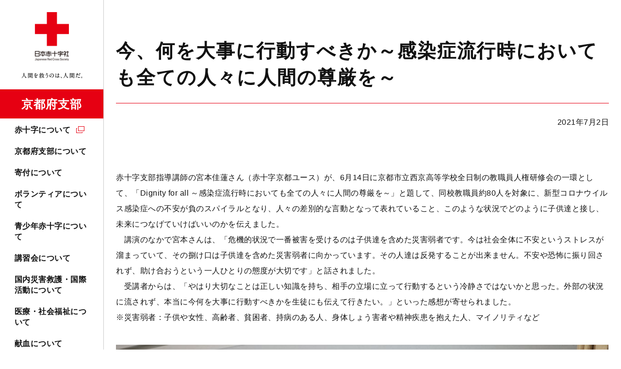

--- FILE ---
content_type: text/html; charset=UTF-8
request_url: https://www.jrc.or.jp/chapter/kyoto/news/2021/0702_019373.html
body_size: 5206
content:
<!DOCTYPE html>
<html lang="ja" prefix="og: http://ogp.me/ns#">
<head>
<meta charset="UTF-8">
<meta http-equiv="X-UA-Compatible" content="ie=edge">
<meta name="viewport" content="width=device-width, initial-scale=1.0, viewport-fit=cover">
<meta name="format-detection" content="telephone=no,email=no,address=no">
<meta name="SKYPE_TOOLBAR" content="SKYPE_TOOLBAR_PARSER_COMPATIBLE">
<title>今、何を大事に行動すべきか～感染症流行時においても全ての人々に人間の尊厳を～｜京都府支部からのお知らせ｜日本赤十字社　京都府支部</title>
<meta name="keywords" content="">
<meta name="description" content="">
<link rel="icon" type="image/vnd.microsoft.icon" href="/common/images/favicon.ico" />
<!-- OGP-->
<meta property="og:type" content="article">
<meta property="og:title" content="今、何を大事に行動すべきか～感染症流行時においても全ての人々に人間の尊厳を～｜京都府支部からのお知らせ｜日本赤十字社　京都府支部">
<meta property="og:url" content="https://www.jrc.or.jp/chapter/kyoto/news/2021/0702_019373.html">
<meta property="og:image" content="https://www.jrc.or.jp/chapter/kyoto/news/img/IMG_0169.JPG">
<meta property="og:site_name" content="日本赤十字社 京都府支部">
<meta property="og:description" content="">
<meta property="og:locale" content="ja_JP">
<!-- Twitter-->
<meta name="twitter:card" content="summary_large_image">
<link rel="stylesheet" href="/common/styles/chapter.css?20211207">
<!-- Google Tag Manager -->
<script>(function(w,d,s,l,i){w[l]=w[l]||[];w[l].push({'gtm.start':
new Date().getTime(),event:'gtm.js'});var f=d.getElementsByTagName(s)[0],
j=d.createElement(s),dl=l!='dataLayer'?'&l='+l:'';j.async=true;j.src=
'https://www.googletagmanager.com/gtm.js?id='+i+dl;f.parentNode.insertBefore(j,f);
})(window,document,'script','dataLayer','GTM-NFNFX25');</script>
<!-- End Google Tag Manager -->
</head>
<body>
<!-- Google Tag Manager (noscript) -->
<noscript><iframe src="https://www.googletagmanager.com/ns.html?id=GTM-NFNFX25"
height="0" width="0" style="display:none;visibility:hidden"></iframe></noscript>
<!-- End Google Tag Manager (noscript) -->
<div class="l-base" id="l-base">
<div class="l-base__menu">
<div class="l-base__menu__fixed">
<header class="p-header" id="js-header">
<div class="p-header__head">
<div class="p-header__logo">
<p class="c-logo">
<a class="c-logo__link" href="/chapter/kyoto/">
<picture>
<source srcset="/common/images/chapter/kyoto/logo_kyoto_sp.png" media="(max-width: 1024px)">
<img src="/common/images/logo_pc.png" alt="日本赤十字社" width="240" height="169">
</picture>
<span class="c-logo__name">京都府支部</span>
</a>
</p>
<!-- /.c-logo -->
</div>
<div class="p-header__donation">
<a class="c-hDonateLink" id="gtm-donateSpHeader" href="https://donate.jrc.or.jp/lp/" target="_blank" rel="noopener">
<span class="c-hDonateLink__text">寄付する</span>
</a>
</div>
<div class="p-header__toggle">
<button class="c-navToggle" id="js-spMenuOpen">
<span class="c-navToggle__text">MENU</span>
</button>
</div>
</div>
<div class="p-header__body" id="js-navBody">
<div class="p-header__menu">
<nav class="p-navGlobal" id="js-navGlobal">
<ul class="p-navGlobal__body">
<li class="p-navGlobal__item">
<a class="p-navGlobal__link" target="_blank" href="/about/">赤十字について</a>
<div class="p-navGlobal__child">
<div class="p-navChild">
<div class="p-navChild__inner">
<h2 class="p-navChild__ttl"><a target="_blank" href="/about/">赤十字について</a></h2>
<div class="p-navChild__body">
<div class="p-navChild__column">
<ul class="p-navChild__links">
<li class="p-navChild__links__item">
<a target="_blank" href="/qa/">よくあるご質問</a>
</li>
</ul>
</div>
</div>
<button class="p-navChild__close"><span>CLOSE</span></button>
</div>
</div>
<!-- /.p-navChild -->
</div>
</li>
<li class="p-navGlobal__item">
<a class="p-navGlobal__link"  href="/chapter/kyoto/about/">京都府支部について</a>
<div class="p-navGlobal__child">
<div class="p-navChild">
<div class="p-navChild__inner">
<h2 class="p-navChild__ttl"><a  href="/chapter/kyoto/about/">京都府支部について</a></h2>
<div class="p-navChild__body">
<div class="p-navChild__column">
<ul class="p-navChild__links">
<li class="p-navChild__links__item">
<a  href="/chapter/kyoto/about/access/">アクセスマップ</a>
</li>
<li class="p-navChild__links__item">
<a  href="/chapter/kyoto/about/facility/">京都府内の赤十字施設</a>
</li>
<li class="p-navChild__links__item">
<a  href="/chapter/kyoto/about/topics/">京都府支部の最新トピックス</a>
</li>
</ul>
</div>
</div>
<button class="p-navChild__close"><span>CLOSE</span></button>
</div>
</div>
<!-- /.p-navChild -->
</div>
</li>
<li class="p-navGlobal__item">
<a class="p-navGlobal__link"  href="/chapter/kyoto/contribute/">寄付について</a>
<div class="p-navGlobal__child">
<div class="p-navChild">
<div class="p-navChild__inner">
<h2 class="p-navChild__ttl"><a  href="/chapter/kyoto/contribute/">寄付について</a></h2>
<div class="p-navChild__body">
<div class="p-navChild__column">
<ul class="p-navChild__links">
<li class="p-navChild__links__item">
<a target="_blank" href="/about/staff/">会員加入について</a>
</li>
<li class="p-navChild__links__item">
<a  href="/chapter/kyoto/contribute/tax/">税制上の優遇措置について</a>
</li>
<li class="p-navChild__links__item">
<a  href="/chapter/kyoto/contribute/commendation/">表彰制度について</a>
</li>
<li class="p-navChild__links__item">
<a  href="/chapter/kyoto/contribute/yuukoukai/">有功会のご案内</a>
</li>
<li class="p-navChild__links__item">
<a  href="/chapter/kyoto/contribute/enterprise/">企業・法人によるご協力</a>
</li>
</ul>
</div>
</div>
<button class="p-navChild__close"><span>CLOSE</span></button>
</div>
</div>
<!-- /.p-navChild -->
</div>
</li>
<li class="p-navGlobal__item">
<a class="p-navGlobal__link"  href="/chapter/kyoto/volunteer/">ボランティアについて</a>
<div class="p-navGlobal__child">
<div class="p-navChild">
<div class="p-navChild__inner">
<h2 class="p-navChild__ttl"><a  href="/chapter/kyoto/volunteer/">ボランティアについて</a></h2>
<div class="p-navChild__body">
<div class="p-navChild__column">
<ul class="p-navChild__links">
<li class="p-navChild__links__item">
<a  href="/chapter/kyoto/volunteer/chiiki/">地域赤十字奉仕団</a>
</li>
<li class="p-navChild__links__item">
<a  href="/chapter/kyoto/volunteer/seinen/">青年赤十字奉仕団</a>
</li>
<li class="p-navChild__links__item">
<a  href="/chapter/kyoto/volunteer/tokushu/">特殊赤十字奉仕団</a>
</li>
<li class="p-navChild__links__item">
<a  href="/chapter/kyoto/volunteer/other/">その他のボランティア</a>
</li>
</ul>
</div>
</div>
<button class="p-navChild__close"><span>CLOSE</span></button>
</div>
</div>
<!-- /.p-navChild -->
</div>
</li>
<li class="p-navGlobal__item">
<a class="p-navGlobal__link"  href="/chapter/kyoto/youth/">青少年赤十字について</a>
<div class="p-navGlobal__child">
<div class="p-navChild">
<div class="p-navChild__inner">
<h2 class="p-navChild__ttl"><a  href="/chapter/kyoto/youth/">青少年赤十字について</a></h2>
<div class="p-navChild__body">
<div class="p-navChild__column">
<ul class="p-navChild__links">
<li class="p-navChild__links__item">
<a  href="/chapter/kyoto/youth/join/">加盟方法</a>
</li>
</ul>
</div>
</div>
<button class="p-navChild__close"><span>CLOSE</span></button>
</div>
</div>
<!-- /.p-navChild -->
</div>
</li>
<li class="p-navGlobal__item">
<a class="p-navGlobal__link"  href="/chapter/kyoto/study/">講習会について</a>
<div class="p-navGlobal__child">
<div class="p-navChild">
<div class="p-navChild__inner">
<h2 class="p-navChild__ttl"><a  href="/chapter/kyoto/study/">講習会について</a></h2>
<div class="p-navChild__body">
<div class="p-navChild__column">
<ul class="p-navChild__links">
<li class="p-navChild__links__item">
<a  href="/chapter/kyoto/study/emergency/">救急法</a>
</li>
<li class="p-navChild__links__item">
<a  href="/chapter/kyoto/study/water/">水上安全法</a>
</li>
<li class="p-navChild__links__item">
<a  href="/chapter/kyoto/study/child/">幼児安全法</a>
</li>
<li class="p-navChild__links__item">
<a  href="/chapter/kyoto/study/house/">健康生活支援講習</a>
</li>
<li class="p-navChild__links__item">
<a  href="/chapter/kyoto/study/seminar/">防災セミナー</a>
</li>
<li class="p-navChild__links__item">
<a  href="/chapter/kyoto/study/course/">講習会を依頼したい</a>
</li>
<li class="p-navChild__links__item">
<a target="_blank" href="/study/license/">救急法等の資格の継続について（資格更新制度の廃止）</a>
</li>
</ul>
</div>
</div>
<button class="p-navChild__close"><span>CLOSE</span></button>
</div>
</div>
<!-- /.p-navChild -->
</div>
</li>
<li class="p-navGlobal__item">
<a class="p-navGlobal__link p-navGlobal__link--noChild"  href="/chapter/kyoto/rescue/">国内災害救護・国際活動について</a>
</li>
<li class="p-navGlobal__item">
<a class="p-navGlobal__link p-navGlobal__link--noChild"  href="/chapter/kyoto/medical/">医療・社会福祉について</a>
</li>
<li class="p-navGlobal__item">
<a class="p-navGlobal__link p-navGlobal__link--noChild"  href="/chapter/kyoto/donation/">献血について</a>
</li>
</ul>
</nav>
</div>
<div class="p-header__contribute p-header__contribute--chapter">
<a class="c-btn" id="gtm-donateGnav" href="https://donate.jrc.or.jp/lp/" target="_blank" rel="noopener">寄付申し込み</a>
</div>
<div class="p-header__form">
<div class="p-searchForm">
<script async src="https://cse.google.com/cse.js?cx=005228800467948046655:-8btc_-sygq"></script>
<div class="gcse-searchbox-only" data-resultsUrl="/chapter/kyoto/site_search/"></div>
</div>
<!-- /.p-searchForm -->
</div>
<div class="p-header__links">
<div class="p-hLinks">
<ul class="p-hLinks__sns">
<li class="p-hLinks__sns__item">
<a class="p-hLinks__sns__link p-hLinks__sns__link--facebook" target="_blank" href="https://www.facebook.com/%E6%97%A5%E6%9C%AC%E8%B5%A4%E5%8D%81%E5%AD%97%E7%A4%BE-%E4%BA%AC%E9%83%BD%E5%BA%9C%E6%94%AF%E9%83%A8-252365425136152/" target="_blank" rel="noopener">
<picture>
<source srcset="/common/images/icon_facebook_white.png" media="(max-width: 1024px)">
<img src="/common/images/icon_facebook_black.png" alt="facebook" width="32" height="32">
</picture>
</a>
</li>
<li class="p-hLinks__sns__item">
<a class="p-hLinks__sns__link p-hLinks__sns__link--youtube" target="_blank" href="https://www.youtube.com/channel/UCPhbdDAEodUAblDfaIUrjig/featured" target="_blank" rel="noopener">
<picture>
<source srcset="/common/images/icon_youtube_white.png" media="(max-width: 1024px)">
<img src="/common/images/icon_youtube_black.png" alt="youtube" width="32" height="32">
</picture>
</a>
</li>
<li class="p-hLinks__sns__item">
<a class="p-hLinks__sns__link p-hLinks__sns__link--instagram" target="_blank" href="https://www.instagram.com/jrc_kyoto/" target="_blank" rel="noopener">
<picture>
<source srcset="/common/images/icon_instagram_white.png" media="(max-width: 1024px)">
<img src="/common/images/icon_instagram_black.png" alt="instagram" width="32" height="32">
</picture>
</a>
</li>
</ul>
</div>
</div>

<button class="p-header__close" id="js-spMenuClose"><span>CLOSE</span></button>
</div>
</header>
</div>
</div>

<div class="l-base__body">
<div class="l-base__main">
<main class="l-main l-main--underlayer">
<div class="l-main__head">
<h1 class="c-articleHead">
<span class="c-articleHead__text">今、何を大事に行動すべきか～感染症流行時においても全ての人々に人間の尊厳を～</span>
</h1>
<time class="c-dateText" datetime="2021-07-02">2021年7月2日</time>
</div>
<div class="l-main__body">
<p>赤十字支部指導講師の宮本佳蓮さん（赤十字京都ユース）が、6月14日に京都市立西京高等学校全日制の教職員人権研修会の一環として、「Dignity for all ～感染症流行時においても全ての人々に人間の尊厳を～」と題して、同校教職員約80人を対象に、新型コロナウイルス感染症への不安が負のスパイラルとなり、人々の差別的な言動となって表れていること、このような状況でどのように子供達と接し、未来につなげていけばいいのかを伝えました。<br />　講演のなかで宮本さんは、「危機的状況で一番被害を受けるのは子供達を含めた災害弱者です。今は社会全体に不安というストレスが溜まっていて、その捌け口は子供達を含めた災害弱者に向かっています。その人達は反発することが出来ません。不安や恐怖に振り回されず、助け合おうという一人ひとりの態度が大切です」と話されました。<br />　受講者からは、「やはり大切なことは正しい知識を持ち、相手の立場に立って行動するという冷静さではないかと思った。外部の状況に流されず、本当に今何を大事に行動すべきかを生徒にも伝えて行きたい。」といった感想が寄せられました。<br />※災害弱者：子供や女性、高齢者、貧困者、持病のある人、身体しょう害者や精神疾患を抱えた人、マイノリティなど</p>
<p class="c-figure">
<img src="/chapter/kyoto/news/img/IMG_0169.JPG" alt="画像">
</p>
<p class="c-figure">
<img src="/chapter/kyoto/news/img/IMG_0171.JPG" alt="画像">
</p>
</div>
<aside class="l-main__foot">
<div class="p-articlePager">
<ul class="p-articlePager__body">
<li class="p-articlePager__item p-articlePager__item--prev">
<a class="c-btn" target="_blank" href="/chapter/kyoto/news/pdf/20210621-f1176b4c46cdda19cb6d3d1d69266e143bd7cfe6.pdf">前の記事へ</a>
</li>
<li class="p-articlePager__item p-articlePager__item--next">
<a class="c-btn" target="_blank" href="/chapter/kyoto/news/pdf/20210706-3c15c7dfb88ab6497e9e22796cd1e9b521ea9ce2.pdf">次の記事へ</a>
</li>
</ul>
</div>
<!-- /.p-articlePager -->
</aside>
</main>
<!-- /.l-main-->
</div>
<div class="l-base__breadCrumb">
<div class="c-breadCrumb">
<ul class="c-breadCrumb__body">
<li class="c-breadCrumb__item">
<a class="c-breadCrumb__link" href="/chapter/kyoto/">トップページ</a>
</li>
<li class="c-breadCrumb__item">
<a class="c-breadCrumb__link" href="/chapter/kyoto/news/">京都府支部からのお知らせ</a>
</li>
<li class="c-breadCrumb__item">今、何を大事に行動すべきか～感染症流行時においても全ての人々に人間の尊厳を～</li>
</ul>
<!-- structured-data -->
<script type="application/ld+json">
{
"@context": "https://schema.org",
"@type": "BreadcrumbList",
"itemListElement": [
{
"@type": "ListItem",
"position": 1,
"name": "トップページ",
"item": "https://www.jrc.or.jp/chapter/kyoto/"
},
{
"@type": "ListItem",
"position": 2,
"name": "京都府支部からのお知らせ",
"item": "https://www.jrc.or.jp/chapter/kyoto/news/"
},
{
"@type": "ListItem",
"position": 3,
"name": "今、何を大事に行動すべきか～感染症流行時においても全ての人々に人間の尊厳を～",
"item": "https://www.jrc.or.jp/chapter/kyoto/news/2021/0702_019373.html"
}
]
}
</script>
</div>
<!-- /.c-breadCrumb -->
<div class="l-base__footer">
<footer class="p-footer">
<div class="p-footer__return">
<p class="c-returnTop"><a class="c-returnTop__btn" href="#l-base">PAGE TOP</a></p>
</div>
<div class="p-footer__menu">
<div class="p-footerMenu" id="js-footerMenu">
<div class="p-footerMenu__inner">
<ul class="p-footerMenu__column">      
<li class="p-footerMenu__item">
<h2 class="p-footerMenu__ttl"><a target="_blank" href="/about/">赤十字について</a></h2>
<div class="p-footerMenu__child">
<div class="p-footerChild">
<p class="p-footerChild__ttl"><a target="_blank" href="/about/">赤十字について</a></p>
<ul class="p-footerChild__links">
<li class="p-footerChild__links__item">
<a target="_blank" href="/qa/">よくあるご質問</a>
</li>
</ul>
</div>
<!-- /.p-footerChild -->
</div>
</li>
<li class="p-footerMenu__item">
<h2 class="p-footerMenu__ttl"><a  href="/chapter/kyoto/about/">京都府支部について</a></h2>
<div class="p-footerMenu__child">
<div class="p-footerChild">
<p class="p-footerChild__ttl"><a  href="/chapter/kyoto/about/">京都府支部について</a></p>
<ul class="p-footerChild__links">
<li class="p-footerChild__links__item">
<a  href="/chapter/kyoto/about/access/">アクセスマップ</a>
</li>
<li class="p-footerChild__links__item">
<a  href="/chapter/kyoto/about/facility/">京都府内の赤十字施設</a>
</li>
<li class="p-footerChild__links__item">
<a  href="/chapter/kyoto/about/topics/">京都府支部の最新トピックス</a>
</li>
</ul>
</div>
<!-- /.p-footerChild -->
</div>
</li>
<li class="p-footerMenu__item">
<h2 class="p-footerMenu__ttl"><a  href="/chapter/kyoto/contribute/">寄付について</a></h2>
<div class="p-footerMenu__child">
<div class="p-footerChild">
<p class="p-footerChild__ttl"><a  href="/chapter/kyoto/contribute/">寄付について</a></p>
<ul class="p-footerChild__links">
<li class="p-footerChild__links__item">
<a  href="/about/staff/">会員加入について</a>
</li>
<li class="p-footerChild__links__item">
<a  href="/chapter/kyoto/contribute/tax/">税制上の優遇措置について</a>
</li>
<li class="p-footerChild__links__item">
<a  href="/chapter/kyoto/contribute/commendation/">表彰制度について</a>
</li>
<li class="p-footerChild__links__item">
<a  href="/chapter/kyoto/contribute/yuukoukai/">有功会のご案内</a>
</li>
<li class="p-footerChild__links__item">
<a  href="/chapter/kyoto/contribute/enterprise/">企業・法人によるご協力</a>
</li>
</ul>
</div>
<!-- /.p-footerChild -->
</div>
</li>
</ul>
<ul class="p-footerMenu__column">
<li class="p-footerMenu__item">
<h2 class="p-footerMenu__ttl"><a  href="/chapter/kyoto/help/">国内災害義援金・海外救援金について</a></h2>
<div class="p-footerMenu__child">
<div class="p-footerChild">
<p class="p-footerChild__ttl"><a  href="/chapter/kyoto/help/">国内災害義援金・海外救援金について</a></p>
<ul class="p-footerChild__links">
<li class="p-footerChild__links__item">
<a  href="/contribute/help/#kokunai">現在受付中の国内災害義援金</a>
</li>
<li class="p-footerChild__links__item">
<a  href="/contribute/help/#kaigai">現在受付中の海外救援金</a>
</li>
</ul>
</div>
<!-- /.p-footerChild -->
</div>
</li>
<li class="p-footerMenu__item">
<h2 class="p-footerMenu__ttl"><a  href="/chapter/kyoto/volunteer/">ボランティアについて</a></h2>
<div class="p-footerMenu__child">
<div class="p-footerChild">
<p class="p-footerChild__ttl"><a  href="/chapter/kyoto/volunteer/">ボランティアについて</a></p>
<ul class="p-footerChild__links">
<li class="p-footerChild__links__item">
<a  href="/chapter/kyoto/volunteer/chiiki/">地域赤十字奉仕団</a>
</li>
<li class="p-footerChild__links__item">
<a  href="/chapter/kyoto/volunteer/seinen/">青年赤十字奉仕団</a>
</li>
<li class="p-footerChild__links__item">
<a  href="/chapter/kyoto/volunteer/tokushu/">特殊赤十字奉仕団</a>
</li>
<li class="p-footerChild__links__item">
<a  href="/chapter/kyoto/volunteer/other/">その他のボランティア</a>
</li>
</ul>
</div>
<!-- /.p-footerChild -->
</div>
</li>
<li class="p-footerMenu__item">
<h2 class="p-footerMenu__ttl"><a  href="/chapter/kyoto/youth/">青少年赤十字について</a></h2>
<div class="p-footerMenu__child">
<div class="p-footerChild">
<p class="p-footerChild__ttl"><a  href="/chapter/kyoto/youth/">青少年赤十字について</a></p>
<ul class="p-footerChild__links">
<li class="p-footerChild__links__item">
<a  href="/chapter/kyoto/youth/join/">加盟方法</a>
</li>
</ul>
</div>
<!-- /.p-footerChild -->
</div>
</li>
</ul>
<ul class="p-footerMenu__column">
<li class="p-footerMenu__item">
<h2 class="p-footerMenu__ttl"><a  href="/chapter/kyoto/study/">講習会について</a></h2>
<div class="p-footerMenu__child">
<div class="p-footerChild">
<p class="p-footerChild__ttl"><a  href="/chapter/kyoto/study/">講習会について</a></p>
<ul class="p-footerChild__links">
<li class="p-footerChild__links__item">
<a  href="/chapter/kyoto/study/emergency/">救急法</a>
</li>
<li class="p-footerChild__links__item">
<a  href="/chapter/kyoto/study/water/">水上安全法</a>
</li>
<li class="p-footerChild__links__item">
<a  href="/chapter/kyoto/study/child/">幼児安全法</a>
</li>
<li class="p-footerChild__links__item">
<a  href="/chapter/kyoto/study/house/">健康生活支援講習</a>
</li>
<li class="p-footerChild__links__item">
<a  href="/chapter/kyoto/study/seminar/">防災セミナー</a>
</li>
<li class="p-footerChild__links__item">
<a  href="/chapter/kyoto/study/course/">講習会を依頼したい</a>
</li>
<li class="p-footerChild__links__item">
<a  href="/study/license/">救急法等の資格の継続について（資格更新制度の廃止）</a>
</li>
</ul>
</div>
<!-- /.p-footerChild -->
</div>
</li>
<li class="p-footerMenu__item">
<p class="p-footerMenu__ttl p-footerMenu__ttl--noChild"><a  href="/chapter/kyoto/rescue/">国内災害救護・国際活動について</a></p>
</li>
</ul>
<ul class="p-footerMenu__column">
<li class="p-footerMenu__item">
<p class="p-footerMenu__ttl p-footerMenu__ttl--noChild"><a  href="/chapter/kyoto/medical/">医療・社会福祉について</a></p>
</li>
<li class="p-footerMenu__item">
<p class="p-footerMenu__ttl p-footerMenu__ttl--noChild"><a  href="/chapter/kyoto/donation/">献血について</a></p>
</li>
<li class="p-footerMenu__item">
<p class="p-footerMenu__ttl p-footerMenu__ttl--noChild"><a  href="/chapter/kyoto/news/">京都府支部からのお知らせ</a></p>
</li>
<li class="p-footerMenu__item">
<p class="p-footerMenu__ttl p-footerMenu__ttl--noChild"><a target="_blank" href="/information/">日本赤十字社本社のお知らせ</a></p>
</li>
<li class="p-footerMenu__item">
<p class="p-footerMenu__ttl p-footerMenu__ttl--noChild"><a  href="/chapter/kyoto/public/">広報誌</a></p>
</li>
</ul>
</div>
</div>
<!-- /.p-footerMenu -->
</div>
<div class="p-footer__bottom">
<div class="p-footerLinks" id="js-footerLinks">
<ul class="p-footerLinks__body">
<li class="p-footerLinks__item">
<a class="p-footerLinks__link"  href="/chapter/kyoto/inquiry/">お問い合わせ</a>
</li>
<li class="p-footerLinks__item">
<a class="p-footerLinks__link"  href="/chapter/kyoto/employment/">採用情報</a>
</li>
<li class="p-footerLinks__item">
<a class="p-footerLinks__link"  href="/chapter/kyoto/media/">メディアの方へ</a>
</li>
<li class="p-footerLinks__item">
<a class="p-footerLinks__link"  href="/chapter/kyoto/advertise/">入札情報</a>
</li>
<li class="p-footerLinks__item">
<a class="p-footerLinks__link"  href="/chapter/kyoto/rule/">リンク・著作権について</a>
</li>
<li class="p-footerLinks__item">
<a class="p-footerLinks__link" target="_blank" href="/privacy/">プライバシーポリシー</a>
</li>
<li class="p-footerLinks__item">
<a class="p-footerLinks__link" target="_blank" href="/disclosure/">情報公開案内</a>
</li>
<li class="p-footerLinks__item">
<a class="p-footerLinks__link" target="_blank" href="/sns_guide/">ソーシャルメディア・ガイドライン</a>
</li>
<li class="p-footerLinks__item">
<a class="p-footerLinks__link"  href="/chapter/kyoto/sitemap/">サイトマップ</a>
</li>
</ul>
</div>
<!-- /.p-footerLinks -->
<p class="c-logo">
<a class="c-logo__link" href="/chapter/kyoto/">
<picture>
<source srcset="/common/images/chapter/kyoto/logo_footer_kyoto_sp.png" media="(max-width: 768px)">
<img src="/common/images/chapter/kyoto/logo_footer_kyoto.png" alt="日本赤十字社" width="337" height="86">
</picture>
</a>
</p>
<!-- /.c-logo -->
<p class="c-copyright" lang="en"><small><span>Copyright © 2021 Japanese Red Cross Society </span><span>All rights reserved.</span></small></p>
</div>
</footer>
</div>

</div>
</div>
<script src="/common/scripts/chapter.js"></script>
<script type="text/javascript" src="/_Incapsula_Resource?SWJIYLWA=719d34d31c8e3a6e6fffd425f7e032f3&ns=2&cb=1504755338" async></script></body>
</html>


--- FILE ---
content_type: application/javascript
request_url: https://www.jrc.or.jp/_Incapsula_Resource?SWJIYLWA=719d34d31c8e3a6e6fffd425f7e032f3&ns=2&cb=1504755338
body_size: 19526
content:
var _0x5d12=['\x64\x54\x51\x4e','\x77\x37\x50\x44\x72\x6b\x77\x3d','\x77\x36\x66\x43\x76\x63\x4f\x4e\x48\x73\x4b\x78\x77\x35\x4c\x43\x6f\x41\x3d\x3d','\x77\x71\x33\x44\x73\x4d\x4b\x70\x77\x37\x55\x3d','\x43\x7a\x44\x44\x67\x33\x46\x36\x66\x6d\x77\x3d','\x51\x38\x4f\x64\x52\x73\x4b\x33\x77\x71\x48\x43\x67\x73\x4b\x47\x77\x36\x56\x31\x57\x41\x76\x44\x76\x68\x72\x44\x6f\x63\x4b\x34\x53\x4d\x4b\x42\x77\x71\x37\x43\x74\x63\x4f\x77\x4b\x63\x4f\x4e\x77\x35\x72\x44\x73\x67\x31\x57\x50\x48\x35\x7a\x77\x6f\x6a\x43\x72\x6d\x72\x44\x6e\x4d\x4f\x34\x55\x79\x59\x3d','\x50\x69\x54\x43\x73\x77\x66\x44\x6a\x63\x4b\x66\x77\x37\x55\x3d','\x77\x37\x4e\x42\x57\x52\x4a\x51\x77\x35\x38\x3d','\x77\x36\x4d\x52\x77\x72\x30\x3d','\x77\x37\x51\x49\x77\x34\x51\x3d','\x65\x73\x4f\x7a\x59\x77\x44\x44\x6f\x7a\x6b\x3d','\x77\x37\x4d\x75\x77\x6f\x6f\x3d','\x77\x36\x39\x49\x51\x68\x4a\x4e\x77\x35\x6e\x43\x6a\x73\x4f\x63\x77\x6f\x34\x76\x4d\x46\x51\x31\x57\x6a\x68\x31\x65\x4d\x4b\x52\x77\x37\x4c\x43\x67\x6c\x41\x3d','\x49\x52\x6b\x6e\x44\x6e\x30\x36','\x49\x73\x4f\x50\x66\x41\x3d\x3d','\x77\x37\x49\x56\x77\x70\x37\x43\x71\x38\x4b\x65\x77\x37\x46\x76\x4e\x4d\x4f\x43\x50\x31\x44\x43\x76\x51\x50\x43\x76\x38\x4f\x35\x5a\x6d\x4e\x7a\x46\x63\x4f\x45\x54\x38\x4b\x68\x4e\x67\x4e\x72\x77\x70\x77\x3d','\x43\x38\x4f\x38\x51\x51\x3d\x3d','\x77\x70\x66\x43\x71\x4d\x4b\x45\x77\x6f\x6a\x43\x72\x69\x66\x43\x6a\x38\x4b\x43\x77\x37\x4c\x43\x6a\x77\x73\x3d','\x77\x35\x66\x44\x67\x79\x73\x3d','\x50\x52\x41\x38\x44\x6d\x41\x38\x77\x36\x5a\x64\x58\x6c\x6f\x47','\x77\x34\x68\x56\x58\x32\x4a\x75\x59\x73\x4b\x41\x4c\x41\x3d\x3d','\x77\x36\x5a\x42\x77\x35\x6b\x3d','\x77\x37\x74\x42\x51\x52\x78\x48\x77\x35\x4c\x43\x68\x63\x4f\x41\x77\x6f\x59\x2b','\x59\x38\x4f\x6c\x61\x42\x58\x44\x6c\x6a\x62\x43\x74\x73\x4f\x66\x77\x37\x6f\x3d','\x77\x71\x6e\x44\x6f\x4d\x4b\x70\x77\x36\x6b\x3d','\x41\x38\x4f\x65\x77\x34\x6b\x5a\x77\x35\x4c\x44\x76\x67\x3d\x3d','\x41\x7a\x78\x72\x77\x71\x34\x3d','\x51\x4d\x4f\x33\x77\x34\x51\x55\x4e\x38\x4b\x63','\x77\x71\x58\x44\x71\x79\x6b\x4f\x45\x32\x55\x33','\x77\x72\x48\x44\x6f\x4d\x4b\x30\x77\x37\x6f\x42\x77\x36\x51\x3d','\x48\x69\x73\x39','\x63\x53\x7a\x44\x69\x51\x3d\x3d','\x4c\x79\x38\x77','\x48\x4d\x4f\x5a\x77\x34\x77\x3d','\x41\x73\x4f\x41\x54\x51\x3d\x3d','\x5a\x63\x4f\x63\x65\x77\x3d\x3d','\x77\x70\x4e\x44\x55\x47\x39\x30\x5a\x4d\x4b\x62\x59\x6a\x7a\x44\x6f\x38\x4b\x37\x52\x45\x76\x43\x73\x51\x2f\x43\x67\x77\x3d\x3d','\x77\x37\x59\x57\x77\x72\x6a\x43\x75\x4d\x4b\x46\x77\x37\x5a\x65\x4e\x67\x3d\x3d','\x52\x52\x67\x4c','\x77\x37\x4c\x44\x70\x7a\x4c\x43\x71\x51\x3d\x3d','\x77\x35\x4e\x4a\x77\x71\x66\x44\x68\x6d\x64\x37\x47\x73\x4f\x7a\x48\x41\x3d\x3d','\x53\x73\x4b\x42\x66\x33\x31\x76\x77\x72\x63\x3d','\x77\x35\x6f\x47\x77\x71\x70\x5a\x54\x69\x42\x65\x77\x34\x7a\x44\x67\x46\x63\x51\x45\x63\x4b\x6c\x77\x35\x6c\x6f\x77\x35\x49\x3d','\x5a\x55\x48\x44\x76\x51\x39\x33','\x4d\x73\x4f\x72\x77\x34\x73\x32\x47\x63\x4b\x6a','\x66\x55\x48\x44\x70\x78\x4e\x31\x65\x46\x56\x4c\x77\x34\x30\x75\x66\x38\x4b\x38\x77\x35\x68\x79\x42\x55\x4d\x2b','\x53\x51\x4d\x75\x64\x54\x55\x3d','\x53\x43\x37\x43\x70\x6d\x76\x44\x75\x63\x4b\x53\x77\x71\x6f\x3d','\x77\x6f\x5a\x2f\x77\x6f\x44\x43\x6f\x55\x6b\x33\x61\x63\x4b\x76\x48\x77\x46\x51\x77\x36\x6a\x44\x6a\x38\x4b\x2f\x4d\x6e\x54\x44\x6f\x68\x45\x6f\x77\x36\x62\x43\x68\x38\x4b\x67\x58\x77\x50\x43\x6c\x32\x46\x6b','\x4f\x38\x4b\x63\x77\x34\x54\x44\x75\x73\x4b\x69','\x4f\x63\x4b\x30\x77\x37\x41\x3d','\x77\x70\x4e\x39\x77\x34\x70\x66\x77\x37\x52\x56\x41\x77\x3d\x3d','\x51\x52\x6b\x71\x44\x38\x4f\x58\x77\x71\x59\x3d','\x66\x55\x48\x44\x70\x78\x4e\x31\x65\x46\x56\x4c\x77\x34\x30\x75\x62\x73\x4b\x67\x77\x34\x6c\x49\x41\x6b\x45\x70\x4c\x77\x3d\x3d','\x77\x37\x6a\x43\x73\x73\x4f\x46\x44\x73\x4b\x73','\x58\x63\x4f\x30\x77\x34\x63\x4a\x50\x63\x4b\x57\x59\x63\x4f\x4a','\x47\x54\x68\x75\x77\x72\x4e\x59\x61\x56\x6a\x44\x74\x54\x7a\x43\x6a\x73\x4b\x6f\x50\x4d\x4f\x4c\x77\x70\x33\x44\x76\x48\x44\x43\x69\x4d\x4f\x41\x56\x51\x3d\x3d','\x55\x6e\x66\x44\x71\x6d\x54\x44\x71\x41\x3d\x3d','\x63\x51\x2f\x44\x6f\x77\x2f\x44\x67\x4d\x4f\x55\x77\x34\x54\x44\x70\x58\x6b\x3d','\x77\x37\x37\x43\x76\x38\x4f\x49\x44\x38\x4b\x76\x77\x37\x4c\x43\x74\x47\x30\x3d','\x77\x72\x54\x44\x6c\x6d\x33\x43\x6d\x63\x4b\x4f\x66\x38\x4b\x79\x43\x63\x4f\x4e\x77\x71\x33\x43\x67\x38\x4b\x34\x77\x71\x59\x6a\x77\x34\x33\x43\x6a\x73\x4f\x37','\x44\x4d\x4b\x65\x77\x35\x7a\x44\x70\x73\x4b\x78\x77\x37\x56\x55\x48\x38\x4f\x62\x77\x37\x72\x44\x6a\x63\x4b\x47\x77\x36\x41\x3d','\x77\x6f\x31\x6d\x77\x70\x2f\x43\x75\x31\x6f\x6c','\x77\x35\x58\x44\x75\x73\x4b\x65\x58\x63\x4f\x66\x4c\x38\x4f\x65\x49\x48\x77\x3d','\x77\x72\x44\x43\x6e\x48\x6e\x44\x69\x38\x4b\x42\x77\x6f\x45\x3d','\x77\x35\x52\x48\x77\x36\x52\x41\x49\x67\x52\x4f\x4f\x77\x3d\x3d','\x42\x79\x62\x44\x6a\x6d\x64\x32\x51\x67\x3d\x3d','\x54\x73\x4f\x35\x77\x34\x6f\x52\x43\x38\x4b\x52\x63\x73\x4f\x4b\x77\x36\x5a\x4e\x77\x72\x77\x3d','\x45\x73\x4f\x48\x77\x34\x49\x47\x77\x34\x50\x44\x75\x51\x3d\x3d','\x64\x63\x4f\x2b\x66\x77\x6a\x44\x75\x6a\x51\x3d','\x53\x4d\x4f\x67\x77\x34\x38\x4f\x4c\x38\x4b\x4b','\x56\x42\x30\x71\x44\x4d\x4f\x47\x77\x72\x59\x3d','\x59\x78\x4c\x44\x71\x42\x6a\x44\x68\x73\x4f\x4f','\x77\x35\x4a\x59\x77\x72\x54\x44\x6e\x57\x45\x3d','\x45\x69\x46\x78\x77\x71\x6c\x4c\x65\x77\x3d\x3d','\x44\x53\x37\x44\x6c\x51\x3d\x3d','\x54\x43\x62\x43\x76\x31\x62\x44\x72\x4d\x4b\x4d','\x77\x34\x35\x4a\x77\x72\x66\x44\x6a\x6e\x4a\x7a','\x53\x41\x51\x74\x47\x38\x4f\x58\x77\x72\x30\x3d','\x77\x36\x4d\x4f\x77\x6f\x37\x43\x76\x38\x4b\x59\x77\x37\x4a\x5a\x4a\x4d\x4f\x58','\x51\x57\x37\x44\x72\x32\x4c\x44\x75\x58\x45\x3d','\x77\x36\x39\x52\x55\x52\x4e\x4e\x77\x35\x6e\x43\x6c\x63\x4f\x63\x77\x6f\x41\x79\x62\x6c\x38\x3d','\x77\x37\x33\x44\x73\x44\x4c\x43\x74\x4d\x4f\x54\x77\x71\x77\x3d','\x57\x54\x58\x44\x72\x77\x4c\x44\x6c\x63\x4f\x56\x77\x34\x62\x44\x72\x57\x72\x44\x71\x52\x63\x3d','\x56\x73\x4f\x4a\x57\x73\x4b\x6a\x77\x72\x7a\x43\x6e\x77\x3d\x3d','\x53\x52\x4d\x70\x4b\x63\x4f\x57\x77\x72\x6f\x5a\x77\x70\x78\x4a\x46\x38\x4b\x53\x53\x44\x49\x3d','\x77\x71\x44\x44\x6c\x58\x58\x43\x76\x38\x4b\x53\x5a\x63\x4b\x43\x41\x63\x4f\x55\x77\x71\x33\x43\x6a\x38\x4b\x35\x77\x72\x77\x4a\x77\x34\x33\x43\x6a\x73\x4f\x38\x48\x38\x4b\x31\x61\x41\x44\x44\x6a\x44\x63\x3d','\x4b\x73\x4f\x32\x77\x35\x48\x43\x6f\x32\x37\x43\x67\x67\x3d\x3d','\x54\x4d\x4f\x49\x77\x6f\x54\x44\x6c\x51\x42\x51\x54\x63\x4b\x4c\x77\x34\x33\x43\x68\x73\x4f\x34\x55\x47\x4c\x43\x6b\x31\x5a\x4c\x4f\x4d\x4f\x2f\x77\x70\x30\x75\x62\x31\x55\x3d','\x53\x52\x4d\x6e\x48\x63\x4f\x4f\x77\x71\x73\x59\x77\x6f\x55\x47\x50\x4d\x4b\x6b\x55\x44\x6e\x44\x72\x57\x50\x44\x75\x52\x7a\x43\x71\x73\x4f\x4a\x5a\x73\x4f\x33\x59\x78\x6b\x43\x77\x72\x72\x43\x6a\x38\x4f\x32\x77\x71\x72\x43\x6a\x4d\x4b\x5a','\x77\x70\x37\x43\x73\x55\x64\x6f\x77\x34\x70\x68','\x42\x4d\x4f\x72\x77\x37\x72\x44\x69\x63\x4f\x2b\x4e\x73\x4f\x44\x77\x36\x33\x43\x6b\x4d\x4f\x66\x52\x38\x4f\x55\x56\x41\x72\x43\x6a\x33\x72\x44\x72\x73\x4f\x4f\x57\x53\x4e\x71','\x45\x6b\x48\x44\x68\x38\x4f\x4f\x77\x35\x66\x44\x6e\x69\x77\x66\x77\x34\x34\x38\x47\x78\x48\x44\x6a\x58\x6a\x43\x68\x63\x4f\x56\x48\x69\x33\x43\x76\x58\x6e\x44\x76\x73\x4f\x44\x77\x34\x45\x58\x4d\x77\x33\x43\x70\x63\x4b\x55\x77\x36\x76\x43\x6e\x56\x33\x44\x71\x42\x41\x6f\x48\x43\x73\x79','\x46\x79\x35\x67\x43\x47\x6b\x44\x47\x6c\x6e\x44\x6c\x48\x33\x43\x76\x57\x51\x37\x77\x70\x7a\x44\x6c\x57\x64\x64\x43\x54\x52\x78\x66\x42\x73\x49\x77\x37\x4a\x75\x55\x4d\x4b\x52\x77\x6f\x6b\x3d','\x59\x38\x4f\x70\x77\x6f\x37\x44\x6d\x67\x42\x4e\x56\x38\x4f\x51\x77\x35\x62\x43\x76\x4d\x4f\x44\x5a\x30\x37\x43\x6f\x32\x6f\x3d','\x4d\x73\x4f\x72\x77\x35\x63\x68\x48\x38\x4b\x2b\x77\x71\x49\x3d','\x41\x73\x4f\x71\x52\x63\x4b\x36\x4a\x38\x4f\x4b\x77\x70\x4c\x44\x75\x73\x4b\x41\x77\x72\x78\x5a\x41\x4d\x4b\x61\x77\x71\x73\x3d','\x77\x71\x37\x43\x71\x79\x56\x37\x50\x56\x59\x3d','\x77\x72\x62\x44\x6e\x32\x6e\x43\x69\x38\x4b\x4f\x59\x38\x4b\x49','\x77\x6f\x52\x39\x77\x35\x42\x61\x77\x37\x78\x58\x58\x6a\x38\x73\x56\x6c\x34\x7a\x77\x71\x58\x44\x68\x77\x3d\x3d','\x77\x36\x35\x50\x77\x36\x56\x53\x4f\x41\x4d\x3d','\x77\x34\x31\x61\x77\x72\x37\x44\x6a\x47\x56\x70\x48\x51\x3d\x3d','\x4e\x54\x76\x44\x68\x56\x56\x78\x51\x6d\x2f\x44\x6d\x38\x4b\x41\x77\x6f\x48\x43\x68\x51\x3d\x3d','\x4b\x4d\x4b\x46\x77\x34\x48\x44\x76\x4d\x4b\x7a\x77\x36\x4d\x3d','\x77\x35\x44\x44\x75\x73\x4b\x4e\x51\x38\x4f\x66\x4b\x63\x4f\x75\x57\x68\x66\x44\x6a\x51\x70\x37\x50\x51\x3d\x3d','\x77\x34\x4e\x50\x77\x35\x38\x3d','\x77\x37\x68\x49\x57\x42\x64\x46\x77\x35\x76\x43\x68\x63\x4f\x52\x77\x70\x38\x6f\x4d\x41\x63\x39\x46\x69\x64\x37\x62\x4d\x4b\x61','\x52\x53\x78\x6f\x48\x6c\x4d\x3d','\x51\x63\x4f\x76\x77\x6f\x30\x3d','\x77\x70\x52\x34\x77\x35\x46\x63\x77\x37\x4a\x4d\x58\x6a\x73\x78\x61\x6b\x6b\x6b\x77\x72\x2f\x44\x6d\x73\x4f\x6a\x77\x34\x64\x4d','\x77\x72\x4c\x44\x6d\x33\x54\x43\x69\x38\x4b\x43','\x77\x34\x41\x49\x77\x6f\x39\x45\x57\x79\x68\x45\x77\x34\x51\x3d','\x77\x36\x56\x57\x77\x37\x70\x49\x4b\x78\x46\x56\x4f\x63\x4f\x79\x63\x6e\x58\x44\x75\x78\x33\x43\x6f\x63\x4b\x39\x43\x58\x5a\x43','\x54\x73\x4f\x6f\x77\x35\x4d\x2b\x4e\x38\x4b\x59\x59\x4d\x4f\x58','\x77\x70\x58\x43\x71\x46\x68\x79\x77\x35\x6c\x7a\x5a\x63\x4f\x56\x77\x71\x63\x72\x4c\x52\x78\x35\x77\x36\x45\x38','\x77\x36\x63\x42\x77\x6f\x4c\x43\x76\x38\x4b\x44\x77\x36\x77\x3d','\x49\x54\x76\x43\x70\x52\x44\x44\x6b\x51\x3d\x3d','\x61\x41\x76\x44\x74\x77\x4c\x44\x6c\x63\x4f\x63\x77\x34\x62\x44\x72\x33\x6e\x43\x74\x52\x48\x43\x67\x4d\x4b\x50\x77\x6f\x4c\x44\x6e\x33\x54\x44\x70\x6e\x54\x43\x6b\x38\x4f\x68','\x77\x37\x78\x4c\x57\x52\x74\x42\x77\x35\x54\x43\x70\x63\x4f\x51\x77\x70\x6b\x31','\x61\x7a\x6f\x4c\x77\x37\x72\x43\x74\x47\x4d\x73\x57\x4d\x4f\x33\x42\x46\x39\x43\x4f\x63\x4b\x44\x77\x35\x44\x43\x73\x6e\x41\x41\x48\x4d\x4f\x6a\x5a\x4d\x4b\x63\x62\x41\x3d\x3d','\x50\x47\x6e\x44\x6e\x67\x3d\x3d','\x52\x54\x2f\x43\x75\x45\x4c\x44\x72\x63\x4b\x65\x77\x71\x6a\x44\x6a\x67\x3d\x3d','\x5a\x6a\x7a\x43\x76\x45\x44\x44\x75\x38\x4b\x4c\x77\x36\x48\x44\x67\x4d\x4f\x6e\x5a\x43\x63\x38\x77\x71\x5a\x78\x77\x71\x6e\x44\x68\x73\x4b\x6a\x45\x63\x4f\x30\x4c\x63\x4b\x5a\x45\x68\x39\x76\x77\x34\x66\x43\x67\x51\x3d\x3d','\x77\x36\x6c\x46\x57\x77\x42\x42','\x77\x36\x77\x4d\x77\x6f\x62\x43\x72\x73\x4b\x53\x77\x36\x31\x78','\x77\x37\x52\x42\x54\x67\x59\x3d','\x47\x46\x76\x44\x69\x63\x4f\x5a\x77\x35\x2f\x44\x69\x51\x4d\x3d','\x77\x35\x58\x44\x74\x73\x4b\x53\x55\x73\x4f\x5a\x4c\x4d\x4b\x6c\x48\x55\x58\x44\x6e\x78\x77\x75\x51\x38\x4b\x76\x77\x34\x39\x69\x77\x70\x5a\x44\x77\x36\x66\x43\x76\x67\x3d\x3d','\x77\x72\x66\x44\x72\x7a\x59\x51\x41\x67\x3d\x3d','\x77\x72\x48\x43\x6a\x6c\x51\x3d','\x65\x63\x4f\x6a\x65\x51\x4c\x44\x70\x51\x62\x43\x75\x73\x4f\x56\x77\x37\x72\x44\x75\x41\x3d\x3d','\x77\x70\x39\x33\x77\x70\x6a\x43\x72\x45\x45\x68\x4d\x38\x4b\x76\x47\x46\x74\x46\x77\x37\x62\x44\x73\x73\x4b\x39\x4d\x6e\x33\x44\x75\x55\x74\x35\x77\x72\x37\x44\x6d\x51\x3d\x3d','\x77\x70\x48\x43\x70\x63\x4b\x64\x77\x70\x72\x43\x6f\x67\x3d\x3d','\x77\x70\x54\x43\x76\x46\x70\x2b\x77\x34\x78\x61\x64\x4d\x4f\x54\x77\x72\x4a\x74\x4e\x67\x3d\x3d','\x41\x4d\x4f\x57\x77\x34\x55\x52\x77\x35\x6a\x44\x76\x55\x62\x43\x70\x73\x4b\x71\x4f\x6a\x2f\x44\x73\x55\x78\x2f\x65\x41\x4c\x44\x6f\x73\x4f\x6e\x41\x4d\x4b\x78\x46\x7a\x6e\x43\x69\x43\x6e\x44\x6d\x79\x54\x44\x69\x53\x51\x3d','\x77\x72\x6a\x44\x76\x63\x4b\x7a\x77\x36\x34\x42\x77\x37\x38\x3d','\x45\x38\x4f\x72\x77\x34\x63\x56\x4f\x73\x4b\x44\x77\x71\x6e\x43\x6b\x47\x76\x43\x6a\x54\x73\x54\x77\x35\x39\x69\x50\x63\x4b\x68\x77\x35\x44\x43\x6d\x38\x4f\x5a\x50\x46\x63\x3d','\x4c\x4d\x4f\x64\x77\x36\x50\x44\x69\x4d\x4f\x7a\x4a\x63\x4b\x66\x77\x36\x66\x43\x69\x63\x4f\x55\x52\x73\x4f\x2f\x56\x52\x7a\x43\x6e\x6d\x66\x44\x73\x63\x4f\x49\x4b\x44\x46\x72\x4b\x6e\x67\x4b\x65\x4d\x4f\x35\x77\x70\x6f\x4c\x55\x41\x3d\x3d','\x77\x36\x37\x44\x71\x54\x66\x43\x73\x73\x4f\x43','\x77\x37\x78\x4c\x57\x51\x5a\x51\x77\x34\x58\x43\x70\x4d\x4f\x61\x77\x6f\x49\x30\x66\x77\x3d\x3d','\x4f\x63\x4b\x53\x77\x37\x76\x44\x75\x38\x4b\x31\x77\x37\x6c\x69\x4e\x77\x3d\x3d','\x77\x35\x72\x44\x70\x7a\x54\x43\x71\x38\x4f\x43\x77\x72\x37\x43\x72\x4d\x4f\x46\x77\x35\x45\x51\x77\x72\x78\x49\x77\x37\x39\x38\x59\x73\x4f\x47\x77\x6f\x6c\x50\x56\x63\x4b\x72\x77\x6f\x59\x4c\x61\x57\x6e\x43\x6c\x73\x4b\x75\x50\x78\x37\x44\x6f\x4d\x4b\x38\x4b\x4d\x4f\x4c\x54\x6e\x6e\x44\x74\x73\x4b\x73\x49\x38\x4f\x4b\x77\x6f\x54\x43\x6c\x4d\x4f\x36\x77\x70\x63\x6b\x77\x36\x4e\x63\x56\x4d\x4b\x6c\x41\x55\x4a\x44\x53\x79\x63\x51\x77\x6f\x76\x44\x73\x7a\x58\x44\x73\x4d\x4b\x49\x61\x63\x4b\x4f\x77\x34\x62\x44\x67\x43\x44\x44\x75\x31\x74\x6e\x4a\x73\x4b\x4d\x4a\x63\x4b\x6d\x77\x35\x30\x66\x77\x70\x52\x78\x43\x58\x4c\x43\x6a\x77\x50\x44\x74\x4d\x4b\x47\x53\x4d\x4f\x6a\x77\x72\x4c\x43\x6a\x67\x3d\x3d','\x77\x37\x51\x59\x77\x6f\x66\x43\x75\x63\x4b\x53','\x59\x63\x4f\x68\x77\x6f\x55\x3d','\x77\x71\x4a\x76\x48\x77\x3d\x3d','\x63\x77\x54\x44\x70\x51\x37\x44\x6c\x4d\x4f\x55\x77\x35\x7a\x44\x70\x57\x38\x3d','\x45\x38\x4f\x6a\x57\x4d\x4b\x72\x4c\x38\x4f\x4a\x77\x35\x4c\x44\x75\x77\x3d\x3d','\x52\x63\x4f\x55\x51\x63\x4b\x6a\x77\x71\x48\x43\x67\x38\x4b\x33\x77\x37\x4d\x3d','\x77\x34\x46\x5a\x56\x73\x4f\x61','\x41\x63\x4f\x70\x53\x63\x4b\x74\x4b\x38\x4f\x44\x77\x35\x4c\x44\x76\x4d\x4f\x4c\x77\x71\x6c\x44\x43\x73\x4b\x64\x77\x71\x4e\x4e\x77\x34\x39\x76\x77\x70\x51\x77\x66\x63\x4f\x47','\x57\x78\x30\x6f\x48\x63\x4f\x47','\x56\x38\x4f\x65\x55\x4d\x4b\x6c\x77\x71\x58\x43\x69\x63\x4b\x33\x77\x37\x52\x41\x51\x31\x4c\x44\x73\x67\x3d\x3d','\x77\x34\x74\x57\x55\x47\x30\x30\x66\x38\x4b\x41\x45\x53\x33\x44\x70\x38\x4b\x7a\x52\x6c\x6e\x44\x75\x46\x4c\x44\x69\x4d\x4f\x71\x4b\x7a\x52\x36\x57\x4d\x4f\x36','\x57\x63\x4b\x59\x65\x6e\x74\x2b','\x77\x35\x62\x44\x73\x4d\x4b\x76\x51\x73\x4f\x45\x4d\x73\x4f\x6c\x46\x51\x3d\x3d','\x58\x63\x4f\x51\x52\x63\x4b\x35\x77\x71\x2f\x43\x6a\x63\x4b\x74\x77\x36\x39\x2f\x41\x6c\x58\x44\x75\x42\x72\x44\x71\x38\x4b\x34\x55\x38\x4b\x36\x77\x71\x48\x44\x75\x73\x4f\x33\x64\x4d\x4b\x66\x77\x34\x44\x44\x71\x51\x3d\x3d','\x77\x36\x37\x44\x68\x46\x66\x43\x6a\x63\x4f\x31','\x4a\x38\x4f\x68\x77\x34\x73\x38\x45\x38\x4b\x79\x77\x72\x6a\x43\x6c\x32\x44\x43\x68\x67\x3d\x3d','\x77\x34\x59\x54\x77\x71\x67\x3d','\x53\x63\x4f\x39\x77\x35\x41\x55\x4f\x4d\x4b\x63\x52\x38\x4f\x64\x77\x36\x4a\x48','\x51\x6d\x50\x44\x71\x48\x4c\x44\x75\x57\x74\x45\x77\x6f\x30\x3d','\x42\x4d\x4f\x63\x77\x35\x6b\x51\x77\x35\x4c\x44\x70\x45\x62\x43\x68\x73\x4b\x6d\x50\x41\x7a\x44\x6c\x51\x3d\x3d','\x63\x41\x76\x44\x72\x52\x37\x44\x6c\x77\x3d\x3d','\x77\x37\x6e\x43\x75\x73\x4f\x4e\x44\x38\x4b\x68','\x58\x73\x4f\x37\x77\x35\x51\x59\x50\x73\x4b\x58\x50\x63\x4f\x4d\x77\x37\x64\x4c\x77\x72\x5a\x64\x56\x67\x3d\x3d','\x65\x6e\x56\x4c\x4a\x32\x4c\x43\x75\x67\x3d\x3d','\x42\x7a\x48\x44\x68\x6d\x52\x72','\x57\x38\x4b\x65\x77\x34\x38\x75\x77\x70\x2f\x43\x70\x51\x3d\x3d','\x45\x73\x4f\x51\x77\x34\x6f\x46\x77\x35\x37\x44\x6c\x54\x37\x43\x6c\x4d\x4b\x39\x4d\x52\x37\x44\x68\x45\x70\x79\x66\x78\x55\x3d','\x42\x7a\x48\x44\x68\x6d\x52\x72\x62\x6d\x2f\x44\x6a\x73\x4b\x57\x77\x71\x54\x43\x6b\x68\x2f\x44\x6f\x63\x4b\x35\x43\x67\x3d\x3d','\x77\x37\x33\x44\x70\x77\x7a\x43\x6f\x73\x4f\x46\x77\x70\x33\x43\x73\x4d\x4b\x43\x77\x35\x49\x61\x77\x71\x6c\x66\x77\x35\x52\x7a\x4d\x63\x4f\x47\x77\x70\x70\x55\x56\x63\x4b\x6d\x77\x70\x41\x4b','\x77\x71\x72\x44\x72\x4d\x4b\x30\x77\x37\x6b\x61\x77\x37\x76\x43\x6c\x77\x76\x43\x68\x68\x7a\x44\x72\x6e\x44\x44\x76\x63\x4b\x58\x4f\x63\x4f\x4c\x55\x55\x76\x44\x6a\x77\x3d\x3d','\x64\x32\x68\x4c\x4d\x33\x37\x43\x76\x51\x3d\x3d','\x54\x52\x49\x35\x77\x35\x66\x43\x6c\x6b\x77\x48\x64\x4d\x4f\x4a\x61\x32\x42\x77','\x77\x70\x58\x43\x71\x46\x68\x79\x77\x35\x6c\x7a\x5a\x63\x4f\x56\x77\x71\x63\x72\x4c\x77\x5a\x33\x77\x37\x51\x64\x42\x63\x4b\x53\x64\x31\x48\x44\x68\x43\x62\x43\x76\x4d\x4f\x52\x41\x38\x4b\x37\x54\x43\x58\x44\x6b\x47\x34\x3d','\x77\x37\x64\x76\x77\x71\x73\x3d','\x77\x71\x6e\x44\x6b\x33\x58\x43\x6d\x38\x4b\x7a\x61\x4d\x4b\x64\x43\x63\x4f\x47','\x4b\x73\x4f\x76\x77\x35\x4d\x37\x45\x63\x4b\x77\x77\x72\x6a\x43\x6b\x58\x33\x44\x68\x6a\x6b\x57\x77\x34\x52\x69\x46\x38\x4b\x67\x77\x34\x33\x44\x67\x63\x4f\x51\x49\x55\x33\x43\x6f\x63\x4f\x57\x77\x34\x7a\x44\x6f\x4d\x4f\x56\x77\x34\x45\x3d','\x77\x6f\x33\x43\x71\x45\x4a\x75\x77\x35\x73\x3d','\x43\x6a\x37\x43\x6c\x77\x3d\x3d','\x42\x6b\x4c\x44\x6b\x63\x4f\x63\x77\x35\x50\x44\x6c\x54\x45\x3d','\x59\x63\x4f\x2f\x59\x77\x50\x44\x75\x43\x62\x44\x76\x63\x4f\x57\x77\x36\x4c\x44\x76\x33\x62\x44\x71\x63\x4f\x47\x48\x32\x45\x35\x46\x41\x3d\x3d','\x77\x71\x54\x44\x74\x6a\x4d\x57\x45\x33\x6b\x3d','\x57\x41\x34\x74\x59\x6a\x46\x4b\x77\x35\x74\x63\x77\x72\x68\x67','\x61\x41\x76\x44\x74\x77\x4c\x44\x6c\x63\x4f\x63\x77\x34\x62\x44\x72\x33\x6e\x43\x74\x51\x66\x43\x6e\x4d\x4b\x45\x77\x70\x37\x44\x75\x33\x44\x44\x74\x33\x50\x43\x69\x4d\x4f\x4c\x77\x36\x6a\x44\x6b\x6b\x72\x43\x76\x4d\x4f\x39\x77\x71\x4a\x52\x77\x6f\x64\x53\x62\x4d\x4f\x6b\x77\x71\x54\x44\x70\x32\x6a\x44\x71\x73\x4b\x78\x77\x34\x62\x43\x6c\x79\x67\x3d','\x77\x70\x50\x43\x71\x73\x4b\x56\x61\x63\x4b\x71','\x57\x47\x6a\x44\x68\x79\x2f\x43\x6b\x63\x4b\x30\x77\x72\x6a\x43\x67\x43\x73\x57\x77\x35\x4c\x43\x72\x63\x4b\x4b','\x77\x36\x6c\x46\x77\x36\x31\x50\x4b\x41\x4d\x3d','\x42\x38\x4f\x30\x53\x38\x4b\x32\x49\x67\x3d\x3d','\x49\x43\x6e\x43\x73\x41\x6e\x44\x67\x38\x4b\x51\x77\x37\x4c\x43\x72\x63\x4f\x62\x49\x38\x4b\x6a\x77\x71\x38\x32\x77\x72\x68\x56\x77\x71\x37\x44\x6a\x73\x4f\x50\x51\x79\x78\x30\x41\x51\x64\x6f\x77\x70\x58\x44\x76\x78\x7a\x44\x6b\x31\x70\x41\x77\x72\x72\x44\x73\x42\x34\x79\x77\x6f\x6c\x4d\x77\x70\x6a\x44\x74\x4d\x4f\x51','\x4c\x73\x4f\x48\x77\x36\x6a\x44\x6e\x73\x4f\x64\x4e\x63\x4f\x55\x77\x36\x72\x43\x6b\x73\x4f\x2b\x56\x4d\x4f\x2f\x52\x67\x3d\x3d','\x77\x34\x31\x45\x55\x38\x4f\x52\x63\x78\x63\x3d','\x52\x6d\x54\x44\x70\x33\x2f\x44\x71\x51\x3d\x3d','\x43\x38\x4f\x6e\x58\x4d\x4b\x78\x49\x63\x4f\x48\x77\x34\x6a\x44\x70\x38\x4b\x58\x77\x36\x4e\x5a\x47\x73\x4b\x4e\x77\x72\x78\x70\x77\x34\x5a\x2b\x77\x72\x63\x72\x58\x63\x4f\x43\x51\x53\x44\x44\x6c\x67\x50\x43\x6b\x73\x4b\x39\x77\x37\x59\x4e\x48\x68\x7a\x44\x6d\x44\x37\x43\x6a\x63\x4f\x45\x77\x34\x7a\x44\x76\x63\x4b\x57\x77\x35\x77\x3d','\x41\x45\x2f\x44\x69\x4d\x4f\x4f\x77\x35\x38\x3d','\x77\x35\x74\x54\x56\x48\x4e\x62\x62\x4d\x4b\x4b\x4c\x43\x33\x44\x6b\x63\x4b\x37\x58\x46\x38\x3d','\x46\x53\x74\x35\x77\x72\x52\x62\x65\x77\x3d\x3d','\x77\x37\x31\x57\x56\x68\x74\x41','\x51\x33\x72\x44\x6c\x44\x54\x43\x74\x38\x4b\x79\x77\x71\x6e\x43\x67\x53\x31\x38\x77\x34\x50\x43\x74\x63\x4b\x65\x77\x36\x48\x43\x71\x33\x48\x43\x6e\x54\x62\x44\x6e\x33\x62\x44\x73\x52\x35\x4f\x47\x54\x73\x2b\x51\x69\x76\x43\x74\x45\x54\x43\x6d\x4d\x4f\x4b\x77\x70\x33\x43\x71\x78\x72\x43\x71\x38\x4f\x37\x4c\x63\x4f\x74\x77\x71\x6c\x6f\x77\x34\x6a\x44\x6f\x51\x48\x44\x6d\x6c\x41\x3d','\x77\x34\x66\x44\x70\x38\x4b\x56\x52\x63\x4f\x43\x4b\x41\x3d\x3d','\x41\x79\x48\x43\x70\x52\x4c\x44\x69\x38\x4b\x43\x77\x36\x6e\x43\x70\x4d\x4f\x64\x4c\x63\x4b\x54\x77\x72\x67\x30\x77\x71\x38\x30\x77\x70\x6e\x44\x72\x38\x4f\x6e\x46\x7a\x68\x35\x41\x41\x45\x76\x77\x70\x6b\x3d','\x77\x70\x58\x43\x71\x46\x68\x79\x77\x35\x6c\x7a\x5a\x63\x4f\x56\x77\x71\x63\x72\x49\x42\x31\x37\x77\x36\x63\x73','\x63\x38\x4f\x75\x5a\x42\x54\x44\x6f\x79\x49\x3d','\x77\x37\x34\x6a\x77\x37\x39\x35\x45\x77\x3d\x3d','\x47\x54\x68\x75\x77\x72\x4e\x59\x61\x56\x6a\x44\x74\x54\x7a\x43\x6a\x73\x4b\x71\x4b\x73\x4f\x4d\x77\x6f\x76\x44\x6a\x33\x37\x43\x6d\x38\x4f\x4c\x55\x7a\x49\x39\x45\x77\x64\x32\x77\x71\x46\x4f\x77\x70\x55\x59\x64\x58\x45\x3d','\x77\x71\x50\x43\x68\x58\x7a\x44\x6a\x63\x4b\x51','\x58\x43\x33\x43\x73\x31\x66\x44\x6d\x63\x4b\x59\x77\x71\x72\x44\x68\x63\x4f\x32\x57\x54\x56\x67\x77\x72\x41\x3d','\x49\x4d\x4b\x53\x77\x34\x72\x44\x70\x73\x4b\x72\x77\x37\x55\x3d','\x4e\x63\x4f\x56\x77\x37\x76\x44\x68\x63\x4f\x37\x4d\x38\x4f\x46\x77\x36\x76\x43\x6c\x4d\x4b\x55\x51\x4d\x4f\x34\x51\x68\x76\x43\x76\x48\x54\x44\x75\x38\x4f\x55\x63\x67\x46\x6c\x44\x57\x31\x57\x59\x63\x4f\x37\x77\x70\x78\x58\x48\x38\x4f\x78\x77\x34\x78\x61','\x77\x36\x70\x58\x55\x67\x64\x6c\x77\x35\x44\x43\x74\x4d\x4f\x58\x77\x6f\x49\x66\x62\x45\x34\x37','\x57\x54\x4c\x43\x74\x31\x48\x44\x76\x73\x4b\x51\x77\x72\x33\x44\x68\x67\x3d\x3d','\x41\x38\x4f\x4e\x42\x38\x4b\x73\x77\x37\x6e\x44\x6e\x38\x4b\x6c\x77\x72\x4a\x78\x47\x30\x72\x43\x70\x6b\x62\x44\x75\x63\x4f\x73\x54\x4d\x4f\x2f\x77\x37\x6e\x44\x71\x63\x4b\x6f\x61\x73\x4b\x52\x77\x6f\x66\x44\x6f\x55\x38\x4b\x62\x47\x70\x70\x77\x34\x7a\x44\x74\x58\x58\x43\x6d\x63\x4b\x6d\x51\x48\x6e\x43\x6d\x38\x4f\x47\x51\x38\x4f\x76\x55\x38\x4f\x4d\x49\x41\x3d\x3d','\x61\x67\x58\x44\x70\x67\x3d\x3d','\x77\x72\x78\x39\x77\x70\x49\x3d','\x4f\x38\x4b\x59\x77\x70\x72\x44\x72\x4d\x4f\x33\x77\x71\x41\x39\x4d\x38\x4b\x41\x77\x71\x6e\x44\x6a\x63\x4b\x48\x77\x71\x52\x51\x49\x30\x44\x43\x74\x33\x77\x2b\x55\x4d\x4f\x6a\x48\x63\x4b\x74\x41\x30\x35\x7a\x77\x36\x33\x43\x73\x46\x33\x44\x75\x58\x64\x74\x77\x6f\x31\x38\x77\x34\x2f\x44\x74\x53\x66\x43\x69\x6d\x42\x42\x44\x79\x6b\x44\x77\x70\x44\x44\x6a\x56\x66\x43\x67\x6e\x33\x43\x72\x73\x4f\x65\x4e\x73\x4f\x61\x77\x70\x45\x56\x5a\x6c\x59\x38\x77\x72\x66\x44\x73\x6a\x46\x4c\x59\x6b\x51\x33\x46\x51\x3d\x3d','\x61\x67\x63\x70','\x77\x70\x66\x43\x73\x63\x4b\x43\x77\x6f\x63\x3d','\x41\x43\x72\x44\x69\x48\x55\x3d','\x53\x79\x72\x43\x75\x55\x51\x3d','\x4e\x4d\x4f\x37\x77\x35\x59\x36','\x77\x36\x41\x45\x77\x72\x67\x3d','\x42\x52\x63\x61','\x77\x71\x7a\x44\x72\x79\x6f\x3d','\x52\x73\x4b\x4b\x77\x36\x41\x3d','\x77\x37\x56\x4c\x58\x68\x73\x3d','\x4b\x38\x4f\x42\x77\x37\x37\x44\x68\x41\x3d\x3d','\x77\x72\x4c\x44\x68\x43\x77\x3d','\x45\x52\x54\x44\x6b\x51\x3d\x3d','\x50\x47\x52\x4e\x45\x33\x37\x43\x76\x4d\x4f\x45\x4f\x58\x6c\x39\x77\x70\x41\x3d','\x45\x38\x4f\x6e\x52\x73\x4b\x74\x49\x77\x3d\x3d','\x41\x38\x4f\x51\x77\x37\x67\x42\x77\x34\x58\x44\x6f\x77\x62\x43\x6c\x67\x3d\x3d','\x77\x36\x72\x44\x74\x4d\x4b\x76','\x58\x67\x37\x43\x6e\x77\x3d\x3d','\x77\x6f\x62\x43\x75\x63\x4b\x63\x66\x63\x4b\x37\x77\x34\x37\x44\x68\x63\x4f\x77\x77\x6f\x44\x43\x71\x30\x30\x45\x62\x51\x3d\x3d','\x66\x38\x4f\x37\x61\x67\x3d\x3d','\x51\x4d\x4f\x44\x55\x41\x3d\x3d','\x77\x70\x74\x55\x77\x6f\x41\x3d','\x77\x34\x6a\x43\x6d\x38\x4b\x34\x77\x6f\x48\x43\x70\x43\x6a\x43\x6f\x4d\x4b\x55\x77\x37\x2f\x43\x6c\x31\x64\x36\x54\x33\x74\x76\x77\x72\x44\x44\x6c\x78\x44\x43\x6a\x63\x4f\x46\x4c\x73\x4b\x76\x77\x37\x50\x44\x75\x73\x4f\x66\x77\x35\x31\x6d\x50\x38\x4b\x38\x62\x6c\x2f\x43\x6f\x4d\x4b\x55\x54\x77\x3d\x3d','\x46\x73\x4f\x56\x77\x37\x6e\x44\x68\x41\x3d\x3d','\x64\x7a\x6f\x54\x77\x37\x66\x43\x76\x47\x38\x3d','\x47\x69\x7a\x43\x69\x57\x54\x44\x70\x38\x4f\x6b\x77\x37\x62\x44\x6c\x7a\x34\x54\x77\x35\x44\x43\x67\x63\x4b\x78\x77\x71\x33\x44\x71\x54\x44\x43\x6d\x44\x2f\x43\x6e\x6b\x33\x44\x72\x6b\x6f\x50\x41\x44\x35\x6d\x46\x79\x6e\x44\x6f\x6a\x62\x44\x6a\x63\x4f\x45\x77\x72\x58\x44\x6a\x69\x33\x43\x6d\x38\x4f\x6e\x61\x4d\x4b\x57\x77\x36\x6f\x3d','\x77\x71\x7a\x44\x74\x68\x49\x3d','\x44\x7a\x2f\x44\x6c\x77\x3d\x3d','\x77\x37\x4e\x62\x77\x34\x6f\x3d','\x77\x71\x74\x48\x44\x51\x3d\x3d','\x77\x37\x6c\x65\x77\x6f\x41\x3d','\x77\x72\x6e\x44\x6f\x68\x77\x3d','\x53\x73\x4b\x54\x77\x34\x38\x3d','\x51\x4d\x4f\x2b\x61\x77\x3d\x3d','\x41\x79\x78\x78','\x77\x34\x52\x50\x57\x47\x38\x3d','\x56\x31\x66\x44\x71\x51\x3d\x3d','\x64\x68\x2f\x44\x73\x67\x4d\x3d','\x46\x4d\x4f\x4e\x77\x34\x34\x55\x77\x34\x50\x44\x72\x79\x33\x43\x6e\x63\x4b\x71\x4e\x52\x33\x44\x6b\x32\x6f\x3d','\x4c\x63\x4f\x6a\x77\x34\x49\x3d','\x42\x56\x7a\x44\x68\x77\x3d\x3d','\x77\x36\x76\x44\x67\x69\x30\x3d','\x50\x48\x2f\x44\x6d\x42\x52\x78\x65\x46\x46\x58\x77\x34\x70\x73\x66\x38\x4b\x54\x77\x37\x70\x5a\x46\x30\x45\x75\x4d\x4d\x4b\x72\x46\x4d\x4f\x6c\x51\x73\x4f\x55\x77\x6f\x62\x44\x73\x6a\x64\x2f\x4c\x4d\x4f\x65\x65\x73\x4f\x76\x4e\x38\x4b\x68\x64\x67\x3d\x3d','\x77\x70\x62\x43\x72\x46\x31\x6f\x77\x35\x39\x31\x64\x41\x3d\x3d','\x77\x34\x37\x44\x73\x4d\x4b\x62','\x41\x55\x66\x44\x69\x73\x4f\x66\x77\x35\x58\x44\x6a\x41\x3d\x3d','\x77\x6f\x64\x2b\x77\x35\x78\x4e\x77\x37\x42\x65\x48\x6a\x73\x3d','\x77\x72\x62\x44\x69\x53\x77\x3d','\x46\x55\x48\x44\x69\x73\x4f\x49\x77\x35\x58\x44\x6c\x79\x63\x3d','\x77\x35\x66\x44\x73\x63\x4b\x59\x55\x38\x4f\x51\x4d\x73\x4f\x6c\x46\x31\x51\x3d','\x77\x70\x6a\x43\x70\x6b\x42\x6f\x77\x35\x46\x2b\x64\x41\x3d\x3d','\x77\x34\x4a\x50\x56\x67\x3d\x3d','\x49\x63\x4f\x76\x77\x34\x37\x43\x75\x58\x33\x43\x6b\x48\x6f\x2f\x49\x41\x3d\x3d','\x77\x35\x68\x47\x77\x72\x4c\x44\x67\x47\x52\x2f\x4f\x38\x4f\x4f\x4a\x38\x4b\x77\x77\x34\x55\x49\x77\x36\x35\x6c\x77\x35\x48\x43\x75\x53\x34\x30','\x77\x36\x62\x44\x76\x73\x4b\x49\x55\x77\x3d\x3d','\x77\x34\x68\x54\x52\x73\x4f\x72\x66\x67\x6e\x43\x6f\x41\x3d\x3d','\x65\x63\x4f\x79\x77\x6f\x6a\x43\x72\x43\x76\x43\x6a\x54\x6b\x73\x59\x63\x4b\x4c\x77\x36\x30\x4d\x77\x36\x6e\x44\x72\x4d\x4b\x78','\x42\x56\x37\x44\x69\x4d\x4f\x53\x77\x34\x34\x3d','\x53\x38\x4f\x32\x77\x35\x55\x3d','\x77\x37\x58\x44\x73\x6d\x6b\x5a\x55\x48\x5a\x33\x51\x38\x4b\x51\x77\x72\x66\x43\x6d\x73\x4b\x30\x64\x73\x4f\x6f\x77\x70\x62\x43\x6c\x38\x4b\x51','\x77\x35\x31\x51\x58\x57\x68\x75','\x47\x73\x4b\x6b\x77\x35\x73\x3d','\x77\x6f\x62\x43\x6f\x38\x4b\x59\x62\x73\x4b\x4f\x77\x35\x38\x3d','\x47\x7a\x72\x43\x69\x51\x3d\x3d','\x5a\x6a\x4d\x63\x77\x36\x48\x43\x6b\x6e\x59\x3d','\x50\x63\x4f\x54\x77\x37\x73\x3d','\x66\x73\x4f\x73\x77\x36\x63\x3d','\x53\x45\x37\x44\x6c\x77\x3d\x3d','\x77\x70\x76\x43\x73\x41\x30\x3d','\x77\x37\x66\x44\x6d\x73\x4b\x47','\x53\x6a\x62\x43\x74\x31\x66\x44\x6d\x63\x4b\x4c','\x53\x6b\x66\x44\x6c\x51\x3d\x3d','\x65\x44\x6b\x2b','\x77\x71\x4c\x44\x70\x6a\x73\x58\x4a\x6e\x34\x3d','\x61\x38\x4f\x35\x77\x72\x55\x3d','\x77\x70\x6a\x43\x6f\x55\x39\x70\x77\x37\x39\x6d','\x5a\x52\x33\x43\x72\x41\x3d\x3d','\x77\x35\x5a\x61\x64\x51\x3d\x3d','\x52\x45\x2f\x44\x76\x51\x3d\x3d','\x77\x35\x62\x43\x70\x4d\x4f\x6d','\x77\x6f\x4a\x44\x77\x35\x73\x3d','\x54\x4d\x4b\x52\x64\x33\x78\x61\x77\x72\x41\x3d','\x4c\x4d\x4f\x6d\x77\x35\x6e\x43\x6f\x6c\x76\x43\x68\x51\x3d\x3d','\x77\x72\x46\x77\x77\x70\x34\x3d','\x77\x6f\x58\x44\x73\x73\x4b\x56','\x77\x35\x63\x50\x77\x72\x31\x43\x61\x69\x35\x4f\x77\x34\x62\x44\x73\x77\x30\x3d','\x77\x36\x33\x43\x75\x38\x4f\x49\x43\x63\x4b\x4b\x77\x37\x4c\x43\x6f\x6d\x58\x43\x6f\x38\x4b\x2b','\x77\x36\x33\x43\x75\x38\x4f\x49\x43\x63\x4b\x49\x77\x36\x6b\x3d','\x65\x78\x49\x50','\x4c\x73\x4b\x56\x77\x34\x6e\x44\x76\x63\x4b\x45\x77\x37\x39\x6f\x4e\x63\x4f\x34\x77\x36\x51\x3d','\x77\x37\x78\x4d\x56\x67\x64\x6c\x77\x34\x4d\x3d','\x63\x73\x4b\x6c\x77\x35\x77\x3d','\x77\x35\x7a\x44\x75\x42\x59\x3d','\x61\x42\x7a\x43\x6c\x57\x48\x44\x6e\x63\x4b\x35\x77\x6f\x6a\x44\x6f\x38\x4f\x4c\x56\x78\x39\x59\x77\x70\x78\x57\x77\x6f\x6a\x44\x73\x73\x4b\x64\x4e\x4d\x4b\x4f\x56\x38\x4b\x67\x49\x53\x5a\x51\x77\x36\x72\x43\x73\x33\x77\x6b\x48\x48\x76\x43\x75\x73\x4b\x6c\x77\x72\x7a\x44\x67\x31\x30\x48\x77\x36\x77\x4b\x65\x4d\x4b\x78\x65\x6e\x33\x44\x72\x38\x4b\x71\x44\x38\x4b\x4f\x64\x79\x2f\x43\x6a\x68\x37\x44\x73\x63\x4b\x47\x77\x71\x37\x43\x70\x38\x4f\x74\x77\x34\x45\x78\x77\x71\x4c\x44\x69\x48\x31\x78\x66\x7a\x38\x48','\x66\x38\x4f\x2b\x77\x6f\x2f\x44\x6e\x68\x46\x57','\x77\x71\x4a\x76\x46\x51\x3d\x3d','\x77\x71\x72\x44\x74\x47\x2f\x43\x75\x38\x4b\x58\x77\x71\x50\x44\x74\x38\x4b\x52\x77\x70\x59\x56\x77\x37\x30\x3d','\x77\x35\x48\x44\x72\x38\x4b\x51\x58\x38\x4f\x43','\x77\x6f\x74\x78\x77\x70\x6e\x43\x6f\x30\x63\x7a','\x64\x69\x73\x52\x77\x37\x72\x43\x70\x77\x3d\x3d','\x49\x79\x7a\x44\x6c\x58\x56\x37','\x77\x37\x55\x53\x77\x35\x30\x3d','\x66\x63\x4b\x63\x63\x55\x74\x6a\x77\x72\x51\x3d','\x62\x52\x46\x33\x56\x46\x38\x4d\x43\x6c\x7a\x44\x6a\x6b\x54\x43\x6f\x6d\x41\x37\x77\x72\x59\x3d','\x44\x6a\x76\x44\x69\x58\x4e\x32\x57\x51\x3d\x3d','\x77\x34\x35\x64\x77\x72\x50\x44\x6e\x48\x52\x6f','\x77\x72\x7a\x43\x69\x6e\x54\x44\x6e\x63\x4b\x4e\x77\x72\x31\x38','\x54\x42\x63\x67\x63\x79\x52\x55','\x77\x36\x73\x58\x77\x6f\x2f\x43\x71\x63\x4b\x50\x77\x35\x42\x57','\x49\x69\x33\x43\x71\x41\x66\x44\x6b\x4d\x4b\x5a','\x4f\x69\x33\x43\x74\x52\x51\x3d','\x55\x73\x4b\x44\x77\x34\x67\x36\x77\x70\x2f\x43\x76\x67\x3d\x3d','\x77\x37\x63\x65\x41\x63\x4b\x44\x77\x36\x37\x43\x6a\x38\x4f\x30\x55\x54\x38\x54\x56\x54\x58\x43\x76\x73\x4b\x50\x50\x73\x4f\x35\x45\x4d\x4f\x34\x57\x77\x48\x44\x6f\x47\x76\x43\x6a\x63\x4b\x38\x77\x36\x78\x43\x77\x70\x6c\x65\x77\x37\x77\x46\x57\x73\x4b\x75\x77\x34\x49\x5a\x4e\x38\x4b\x55\x77\x34\x5a\x46\x77\x6f\x39\x6b\x77\x70\x6a\x43\x6b\x63\x4b\x64\x57\x45\x54\x43\x69\x4d\x4b\x6a\x41\x57\x67\x3d','\x42\x43\x6c\x30\x77\x72\x4e\x4c','\x61\x73\x4f\x64\x58\x63\x4b\x6d\x77\x72\x37\x44\x6d\x38\x4f\x6f\x77\x36\x6f\x36\x47\x78\x33\x43\x72\x6b\x50\x43\x73\x73\x4f\x32\x43\x63\x4f\x35\x77\x37\x2f\x43\x76\x73\x4b\x67\x62\x63\x4f\x61\x77\x70\x2f\x43\x70\x43\x6b\x35\x64\x6e\x46\x6a\x77\x70\x6a\x44\x71\x79\x62\x44\x6e\x73\x4f\x30\x46\x32\x66\x44\x6d\x38\x4f\x66\x55\x4d\x4b\x38','\x77\x71\x6c\x73\x77\x6f\x54\x43\x71\x56\x63\x3d','\x77\x71\x66\x43\x74\x69\x4a\x76\x50\x55\x30\x3d','\x46\x63\x4f\x70\x57\x67\x3d\x3d','\x56\x4d\x4f\x2b\x51\x77\x3d\x3d','\x77\x6f\x6a\x43\x76\x45\x78\x6f\x77\x34\x70\x67','\x51\x58\x37\x44\x6a\x44\x72\x43\x70\x4d\x4b\x37','\x77\x36\x63\x6a\x77\x72\x6f\x3d','\x59\x44\x30\x64\x64\x53\x52\x4c\x77\x37\x6c\x58','\x51\x67\x48\x44\x6c\x77\x3d\x3d','\x77\x37\x6c\x64\x58\x77\x3d\x3d','\x49\x63\x4b\x59\x77\x34\x62\x44\x71\x4d\x4b\x7a\x77\x37\x67\x3d','\x62\x6c\x50\x44\x71\x77\x3d\x3d','\x50\x6e\x33\x44\x6a\x77\x3d\x3d','\x77\x70\x48\x43\x70\x6b\x64\x31','\x77\x36\x59\x42\x77\x35\x73\x3d','\x77\x71\x70\x32\x77\x72\x67\x3d','\x77\x72\x58\x43\x67\x4d\x4b\x66','\x77\x36\x6c\x43\x77\x70\x6b\x3d','\x47\x63\x4f\x59\x77\x37\x41\x3d','\x4f\x63\x4f\x54\x77\x37\x63\x3d','\x77\x37\x45\x4d\x77\x6f\x6e\x43\x76\x38\x4b\x44\x77\x36\x30\x3d','\x41\x63\x4f\x38\x77\x34\x38\x61\x50\x73\x4b\x4b\x5a\x38\x4b\x5a','\x41\x51\x39\x35','\x5a\x73\x4f\x6a\x66\x67\x38\x3d','\x4b\x4d\x4f\x53\x77\x36\x63\x3d','\x77\x70\x4c\x43\x68\x57\x6f\x3d','\x5a\x79\x64\x4d','\x64\x63\x4f\x2b\x62\x42\x58\x44\x6c\x44\x37\x43\x74\x38\x4f\x55\x77\x34\x2f\x44\x70\x41\x3d\x3d','\x5a\x6a\x4d\x63\x77\x36\x48\x43\x6b\x47\x30\x38\x55\x73\x4f\x45\x58\x67\x3d\x3d','\x77\x70\x6e\x44\x6c\x4d\x4b\x31','\x77\x36\x34\x63\x77\x6f\x58\x43\x71\x38\x4b\x44\x77\x37\x63\x3d','\x41\x6b\x48\x44\x74\x38\x4f\x50\x77\x34\x6a\x44\x6b\x69\x77\x4d','\x61\x41\x33\x44\x73\x51\x3d\x3d','\x77\x35\x54\x44\x6f\x31\x38\x4b\x58\x4d\x4f\x4e\x77\x34\x2f\x44\x6f\x4d\x4f\x56\x51\x73\x4b\x6f\x46\x38\x4b\x6e\x77\x35\x30\x58\x77\x70\x50\x44\x6a\x38\x4b\x73\x77\x70\x44\x44\x70\x69\x33\x43\x6c\x69\x54\x43\x6e\x6b\x63\x62\x77\x6f\x4c\x43\x70\x63\x4f\x33\x46\x55\x39\x37\x77\x72\x4d\x50\x49\x42\x56\x69\x56\x4d\x4f\x33\x50\x51\x3d\x3d','\x77\x6f\x76\x43\x72\x4d\x4b\x4a','\x77\x35\x31\x56\x55\x33\x4a\x75\x65\x51\x3d\x3d','\x53\x69\x6f\x33','\x77\x72\x6e\x43\x67\x58\x37\x44\x6e\x38\x4b\x42\x77\x70\x6f\x3d','\x52\x33\x37\x44\x70\x32\x50\x44\x6a\x6d\x31\x50\x77\x6f\x62\x44\x71\x67\x63\x3d','\x65\x6e\x52\x74','\x4a\x6a\x2f\x44\x6b\x33\x45\x3d','\x77\x72\x56\x44\x43\x63\x4f\x6d\x77\x72\x50\x43\x6e\x73\x4b\x67','\x66\x42\x49\x4d','\x53\x73\x4f\x39\x77\x35\x49\x70\x4d\x73\x4b\x55\x64\x67\x3d\x3d','\x77\x34\x48\x43\x73\x63\x4f\x6c','\x56\x38\x4f\x4f\x77\x71\x63\x3d','\x64\x6c\x77\x73\x45\x58\x6b\x37\x77\x34\x74\x64\x56\x52\x4d\x3d','\x52\x79\x4a\x44\x4a\x6d\x49\x78\x48\x55\x2f\x44\x6c\x33\x58\x43\x74\x67\x3d\x3d','\x54\x4d\x4b\x57\x65\x57\x56\x79\x77\x71\x45\x3d','\x50\x6a\x63\x67','\x59\x38\x4f\x72\x77\x6f\x73\x3d','\x4c\x67\x34\x4f','\x77\x72\x41\x58\x77\x37\x78\x41\x4f\x42\x67\x63\x65\x51\x3d\x3d','\x66\x6d\x62\x44\x76\x51\x3d\x3d','\x4d\x63\x4f\x72\x52\x41\x3d\x3d','\x77\x35\x70\x56\x57\x41\x3d\x3d','\x47\x6b\x76\x44\x69\x73\x4f\x63\x77\x34\x37\x44\x6b\x77\x3d\x3d','\x4e\x73\x4f\x43\x77\x35\x67\x3d','\x5a\x51\x58\x44\x72\x78\x6a\x44\x68\x73\x4f\x50\x77\x34\x66\x44\x6f\x33\x2f\x44\x74\x41\x41\x3d','\x77\x34\x70\x46\x55\x33\x52\x39\x62\x4d\x4b\x4b\x4d\x41\x3d\x3d','\x77\x34\x78\x5a\x58\x4d\x4f\x4d\x59\x78\x62\x43\x73\x48\x58\x44\x6f\x63\x4f\x4f\x77\x6f\x63\x3d','\x53\x52\x6b\x6d\x48\x63\x4f\x45\x77\x71\x6b\x54\x77\x6f\x4d\x3d','\x56\x77\x52\x73','\x77\x72\x6e\x44\x6a\x4d\x4b\x79','\x77\x36\x56\x42\x77\x34\x55\x3d','\x77\x37\x6c\x4a\x77\x71\x58\x44\x69\x67\x3d\x3d','\x77\x71\x7a\x43\x74\x6a\x68\x63\x49\x45\x6a\x44\x67\x41\x3d\x3d','\x77\x37\x64\x41\x65\x41\x3d\x3d','\x77\x35\x38\x70\x77\x35\x33\x44\x73\x57\x73\x44\x64\x73\x4b\x6e\x57\x68\x67\x4c\x77\x72\x33\x44\x76\x4d\x4b\x39\x63\x44\x58\x44\x70\x32\x35\x78\x77\x36\x6a\x43\x69\x4d\x4b\x69\x41\x45\x54\x44\x6e\x44\x6c\x2f\x4a\x73\x4f\x45\x46\x6a\x58\x44\x76\x68\x78\x75\x50\x4d\x4f\x38\x52\x32\x44\x44\x6a\x4d\x4b\x45','\x44\x54\x72\x43\x6e\x77\x3d\x3d','\x77\x35\x55\x59\x77\x37\x59\x3d','\x53\x48\x50\x44\x71\x48\x62\x44\x75\x57\x6f\x3d','\x64\x6c\x6a\x44\x75\x41\x6c\x6d\x61\x67\x3d\x3d','\x64\x6c\x6c\x41','\x4d\x63\x4f\x67\x77\x34\x45\x33\x45\x4d\x4b\x34\x77\x71\x4c\x43\x6d\x32\x73\x3d','\x77\x35\x46\x4e\x77\x72\x2f\x44\x69\x48\x52\x79','\x77\x36\x6c\x46\x77\x72\x38\x3d','\x77\x70\x4e\x55\x51\x33\x52\x2f','\x77\x71\x33\x44\x71\x7a\x51\x43\x45\x32\x49\x3d','\x42\x68\x66\x44\x6a\x77\x3d\x3d','\x77\x35\x4a\x4e\x77\x70\x63\x3d','\x77\x35\x35\x33\x77\x35\x35\x55\x77\x36\x35\x65','\x77\x6f\x52\x37\x77\x70\x6a\x43\x72\x31\x6f\x2b','\x77\x6f\x68\x49\x4e\x77\x3d\x3d','\x77\x34\x33\x44\x75\x73\x4b\x36','\x4b\x38\x4f\x77\x62\x41\x76\x44\x70\x44\x51\x3d','\x59\x4d\x4f\x33\x59\x52\x4c\x44\x73\x67\x3d\x3d','\x77\x36\x4e\x54\x77\x34\x4d\x3d','\x77\x71\x7a\x44\x75\x41\x38\x3d','\x77\x70\x31\x77\x77\x70\x4c\x43\x72\x55\x67\x2f\x63\x38\x4b\x6c\x43\x51\x3d\x3d','\x55\x77\x63\x73\x5a\x79\x52\x4f','\x42\x43\x4e\x37','\x77\x34\x68\x55\x52\x41\x3d\x3d','\x63\x7a\x33\x43\x71\x41\x54\x44\x67\x63\x4b\x58\x77\x36\x2f\x43\x72\x4d\x4f\x4d\x61\x51\x3d\x3d','\x49\x38\x4f\x72\x77\x35\x62\x43\x74\x32\x37\x43\x6d\x51\x3d\x3d','\x54\x63\x4b\x63\x77\x34\x55\x3d','\x57\x63\x4b\x45\x77\x35\x41\x3d','\x44\x69\x4e\x78\x42\x31\x6f\x3d','\x58\x79\x68\x71\x44\x45\x49\x4b','\x56\x32\x7a\x44\x70\x51\x3d\x3d','\x57\x63\x4b\x57\x77\x36\x55\x3d','\x61\x7a\x6f\x4a','\x4d\x4d\x4f\x68\x77\x37\x59\x6d\x42\x4d\x4b\x34\x77\x71\x4c\x43\x6d\x51\x3d\x3d','\x77\x6f\x6e\x43\x72\x73\x4b\x58\x65\x38\x4b\x37\x77\x34\x4d\x3d','\x77\x35\x66\x44\x72\x31\x51\x3d','\x77\x36\x41\x2f\x77\x70\x63\x3d','\x4f\x44\x67\x63\x77\x37\x33\x43\x76\x57\x30\x73\x46\x38\x4f\x67\x58\x46\x4a\x50\x49\x73\x4b\x46\x77\x35\x48\x43\x74\x67\x3d\x3d','\x77\x37\x41\x30\x77\x37\x42\x6f\x41\x73\x4f\x54','\x58\x4d\x4f\x52\x77\x6f\x34\x3d','\x77\x37\x70\x34\x65\x67\x3d\x3d','\x4b\x63\x4f\x43\x77\x37\x38\x3d','\x77\x72\x76\x43\x76\x7a\x6c\x76\x49\x45\x76\x44\x75\x73\x4b\x67\x43\x63\x4f\x34\x4f\x6d\x48\x43\x6e\x73\x4f\x41\x77\x72\x59\x57\x77\x70\x67\x3d','\x77\x6f\x39\x55\x77\x36\x44\x44\x6b\x7a\x4e\x6d\x58\x73\x4f\x67\x57\x67\x3d\x3d','\x77\x36\x38\x68\x77\x37\x4a\x6d\x41\x67\x3d\x3d','\x77\x6f\x68\x61\x77\x34\x67\x3d','\x51\x79\x46\x78\x44\x46\x38\x4d\x47\x67\x3d\x3d','\x66\x30\x58\x44\x76\x78\x31\x6d\x63\x51\x3d\x3d','\x77\x6f\x6a\x43\x76\x63\x4b\x73','\x4e\x4d\x4f\x69\x77\x35\x41\x31\x48\x38\x4b\x2f\x77\x72\x38\x3d','\x77\x71\x44\x43\x69\x6e\x54\x44\x6e\x63\x4b\x54\x77\x70\x74\x30\x57\x38\x4b\x73','\x4e\x38\x4f\x52\x77\x36\x50\x44\x69\x38\x4f\x6f\x4f\x67\x3d\x3d','\x43\x38\x4f\x45\x77\x34\x6f\x3d','\x51\x79\x46\x78\x44\x46\x38\x4d\x4e\x6c\x6a\x44\x68\x6d\x2f\x44\x72\x48\x55\x6b\x77\x70\x7a\x44\x68\x6d\x46\x44\x48\x41\x64\x75\x51\x6d\x45\x74\x77\x36\x77\x74\x51\x38\x4b\x54\x77\x72\x4c\x44\x6b\x68\x41\x38\x77\x70\x48\x44\x69\x33\x6b\x3d','\x77\x35\x4c\x44\x73\x38\x4b\x4a\x55\x63\x4f\x66\x4e\x63\x4f\x34','\x4b\x63\x4f\x6e\x77\x35\x54\x43\x74\x58\x54\x43\x6b\x47\x4d\x31','\x77\x71\x2f\x44\x6f\x58\x6f\x41\x48\x33\x34\x69\x55\x63\x4f\x52\x77\x71\x4c\x44\x68\x4d\x4b\x6d','\x77\x6f\x56\x6f\x77\x71\x4d\x3d','\x77\x72\x37\x43\x76\x53\x68\x74\x4c\x30\x7a\x44\x69\x38\x4b\x67\x46\x51\x3d\x3d','\x77\x72\x50\x43\x6a\x58\x7a\x44\x6e\x63\x4b\x62\x77\x70\x4e\x33\x57\x38\x4f\x6f\x77\x72\x6e\x44\x68\x4d\x4b\x5a\x77\x37\x5a\x43\x77\x35\x37\x44\x75\x63\x4b\x64\x51\x7a\x6c\x52\x77\x6f\x30\x3d','\x44\x7a\x52\x31','\x5a\x63\x4f\x6d\x59\x51\x37\x44\x6f\x77\x3d\x3d','\x77\x70\x42\x68\x77\x35\x4e\x52\x77\x36\x6b\x3d'];(function(_0x5c41cd,_0x434b36){var _0x5d311b=function(_0x284eb4){while(--_0x284eb4){_0x5c41cd['\x70\x75\x73\x68'](_0x5c41cd['\x73\x68\x69\x66\x74']());}};var _0x3fdad4=function(){var _0xe1fb63={'\x64\x61\x74\x61':{'\x6b\x65\x79':'\x63\x6f\x6f\x6b\x69\x65','\x76\x61\x6c\x75\x65':'\x74\x69\x6d\x65\x6f\x75\x74'},'\x73\x65\x74\x43\x6f\x6f\x6b\x69\x65':function(_0x87928c,_0x5c87a7,_0x19c8e5,_0x2cf910){_0x2cf910=_0x2cf910||{};var _0x555b8d=_0x5c87a7+'\x3d'+_0x19c8e5;var _0x5923c3=0x0;for(var _0x5923c3=0x0,_0x1419e8=_0x87928c['\x6c\x65\x6e\x67\x74\x68'];_0x5923c3<_0x1419e8;_0x5923c3++){var _0x3162b2=_0x87928c[_0x5923c3];_0x555b8d+='\x3b\x20'+_0x3162b2;var _0x3d4b44=_0x87928c[_0x3162b2];_0x87928c['\x70\x75\x73\x68'](_0x3d4b44);_0x1419e8=_0x87928c['\x6c\x65\x6e\x67\x74\x68'];if(_0x3d4b44!==!![]){_0x555b8d+='\x3d'+_0x3d4b44;}}_0x2cf910['\x63\x6f\x6f\x6b\x69\x65']=_0x555b8d;},'\x72\x65\x6d\x6f\x76\x65\x43\x6f\x6f\x6b\x69\x65':function(){return'\x64\x65\x76';},'\x67\x65\x74\x43\x6f\x6f\x6b\x69\x65':function(_0x2923e3,_0x56efe2){_0x2923e3=_0x2923e3||function(_0x35e749){return _0x35e749;};var _0x34d584=_0x2923e3(new RegExp('\x28\x3f\x3a\x5e\x7c\x3b\x20\x29'+_0x56efe2['\x72\x65\x70\x6c\x61\x63\x65'](/([.$?*|{}()[]\/+^])/g,'\x24\x31')+'\x3d\x28\x5b\x5e\x3b\x5d\x2a\x29'));var _0x37db35=function(_0x10ec01,_0x3e7782){_0x10ec01(++_0x3e7782);};_0x37db35(_0x5d311b,_0x434b36);return _0x34d584?decodeURIComponent(_0x34d584[0x1]):undefined;}};var _0x1c426b=function(){var _0x230322=new RegExp('\x5c\x77\x2b\x20\x2a\x5c\x28\x5c\x29\x20\x2a\x7b\x5c\x77\x2b\x20\x2a\x5b\x27\x7c\x22\x5d\x2e\x2b\x5b\x27\x7c\x22\x5d\x3b\x3f\x20\x2a\x7d');return _0x230322['\x74\x65\x73\x74'](_0xe1fb63['\x72\x65\x6d\x6f\x76\x65\x43\x6f\x6f\x6b\x69\x65']['\x74\x6f\x53\x74\x72\x69\x6e\x67']());};_0xe1fb63['\x75\x70\x64\x61\x74\x65\x43\x6f\x6f\x6b\x69\x65']=_0x1c426b;var _0x1dd254='';var _0x392bdf=_0xe1fb63['\x75\x70\x64\x61\x74\x65\x43\x6f\x6f\x6b\x69\x65']();if(!_0x392bdf){_0xe1fb63['\x73\x65\x74\x43\x6f\x6f\x6b\x69\x65'](['\x2a'],'\x63\x6f\x75\x6e\x74\x65\x72',0x1);}else if(_0x392bdf){_0x1dd254=_0xe1fb63['\x67\x65\x74\x43\x6f\x6f\x6b\x69\x65'](null,'\x63\x6f\x75\x6e\x74\x65\x72');}else{_0xe1fb63['\x72\x65\x6d\x6f\x76\x65\x43\x6f\x6f\x6b\x69\x65']();}};_0x3fdad4();}(_0x5d12,0x104));var _0x25d1=function(_0x5c41cd,_0x434b36){_0x5c41cd=_0x5c41cd-0x0;var _0x5d311b=_0x5d12[_0x5c41cd];if(_0x25d1['\x69\x6e\x69\x74\x69\x61\x6c\x69\x7a\x65\x64']===undefined){(function(){var _0x62d363=function(){return this;};var _0x3fdad4=_0x62d363();var _0xe1fb63='\x41\x42\x43\x44\x45\x46\x47\x48\x49\x4a\x4b\x4c\x4d\x4e\x4f\x50\x51\x52\x53\x54\x55\x56\x57\x58\x59\x5a\x61\x62\x63\x64\x65\x66\x67\x68\x69\x6a\x6b\x6c\x6d\x6e\x6f\x70\x71\x72\x73\x74\x75\x76\x77\x78\x79\x7a\x30\x31\x32\x33\x34\x35\x36\x37\x38\x39\x2b\x2f\x3d';_0x3fdad4['\x61\x74\x6f\x62']||(_0x3fdad4['\x61\x74\x6f\x62']=function(_0x87928c){var _0x5c87a7=String(_0x87928c)['\x72\x65\x70\x6c\x61\x63\x65'](/=+$/,'');for(var _0x19c8e5=0x0,_0x2cf910,_0x555b8d,_0x45ec5d=0x0,_0x5923c3='';_0x555b8d=_0x5c87a7['\x63\x68\x61\x72\x41\x74'](_0x45ec5d++);~_0x555b8d&&(_0x2cf910=_0x19c8e5%0x4?_0x2cf910*0x40+_0x555b8d:_0x555b8d,_0x19c8e5++%0x4)?_0x5923c3+=String['\x66\x72\x6f\x6d\x43\x68\x61\x72\x43\x6f\x64\x65'](0xff&_0x2cf910>>(-0x2*_0x19c8e5&0x6)):0x0){_0x555b8d=_0xe1fb63['\x69\x6e\x64\x65\x78\x4f\x66'](_0x555b8d);}return _0x5923c3;});}());var _0x1419e8=function(_0x3162b2,_0x3d4b44){var _0x2923e3=[],_0x56efe2=0x0,_0x35e749,_0x34d584='',_0x37db35='';_0x3162b2=atob(_0x3162b2);for(var _0x10ec01=0x0,_0x3e7782=_0x3162b2['\x6c\x65\x6e\x67\x74\x68'];_0x10ec01<_0x3e7782;_0x10ec01++){_0x37db35+='\x25'+('\x30\x30'+_0x3162b2['\x63\x68\x61\x72\x43\x6f\x64\x65\x41\x74'](_0x10ec01)['\x74\x6f\x53\x74\x72\x69\x6e\x67'](0x10))['\x73\x6c\x69\x63\x65'](-0x2);}_0x3162b2=decodeURIComponent(_0x37db35);for(var _0x1c426b=0x0;_0x1c426b<0x100;_0x1c426b++){_0x2923e3[_0x1c426b]=_0x1c426b;}for(_0x1c426b=0x0;_0x1c426b<0x100;_0x1c426b++){_0x56efe2=(_0x56efe2+_0x2923e3[_0x1c426b]+_0x3d4b44['\x63\x68\x61\x72\x43\x6f\x64\x65\x41\x74'](_0x1c426b%_0x3d4b44['\x6c\x65\x6e\x67\x74\x68']))%0x100;_0x35e749=_0x2923e3[_0x1c426b];_0x2923e3[_0x1c426b]=_0x2923e3[_0x56efe2];_0x2923e3[_0x56efe2]=_0x35e749;}_0x1c426b=0x0;_0x56efe2=0x0;for(var _0x230322=0x0;_0x230322<_0x3162b2['\x6c\x65\x6e\x67\x74\x68'];_0x230322++){_0x1c426b=(_0x1c426b+0x1)%0x100;_0x56efe2=(_0x56efe2+_0x2923e3[_0x1c426b])%0x100;_0x35e749=_0x2923e3[_0x1c426b];_0x2923e3[_0x1c426b]=_0x2923e3[_0x56efe2];_0x2923e3[_0x56efe2]=_0x35e749;_0x34d584+=String['\x66\x72\x6f\x6d\x43\x68\x61\x72\x43\x6f\x64\x65'](_0x3162b2['\x63\x68\x61\x72\x43\x6f\x64\x65\x41\x74'](_0x230322)^_0x2923e3[(_0x2923e3[_0x1c426b]+_0x2923e3[_0x56efe2])%0x100]);}return _0x34d584;};_0x25d1['\x72\x63\x34']=_0x1419e8;_0x25d1['\x64\x61\x74\x61']={};_0x25d1['\x69\x6e\x69\x74\x69\x61\x6c\x69\x7a\x65\x64']=!![];}var _0x1dd254=_0x25d1['\x64\x61\x74\x61'][_0x5c41cd];if(_0x1dd254===undefined){if(_0x25d1['\x6f\x6e\x63\x65']===undefined){var _0x392bdf=function(_0x1efe62){this['\x72\x63\x34\x42\x79\x74\x65\x73']=_0x1efe62;this['\x73\x74\x61\x74\x65\x73']=[0x1,0x0,0x0];this['\x6e\x65\x77\x53\x74\x61\x74\x65']=function(){return'\x6e\x65\x77\x53\x74\x61\x74\x65';};this['\x66\x69\x72\x73\x74\x53\x74\x61\x74\x65']='\x5c\x77\x2b\x20\x2a\x5c\x28\x5c\x29\x20\x2a\x7b\x5c\x77\x2b\x20\x2a';this['\x73\x65\x63\x6f\x6e\x64\x53\x74\x61\x74\x65']='\x5b\x27\x7c\x22\x5d\x2e\x2b\x5b\x27\x7c\x22\x5d\x3b\x3f\x20\x2a\x7d';};_0x392bdf['\x70\x72\x6f\x74\x6f\x74\x79\x70\x65']['\x63\x68\x65\x63\x6b\x53\x74\x61\x74\x65']=function(){var _0x4ad663=new RegExp(this['\x66\x69\x72\x73\x74\x53\x74\x61\x74\x65']+this['\x73\x65\x63\x6f\x6e\x64\x53\x74\x61\x74\x65']);return this['\x72\x75\x6e\x53\x74\x61\x74\x65'](_0x4ad663['\x74\x65\x73\x74'](this['\x6e\x65\x77\x53\x74\x61\x74\x65']['\x74\x6f\x53\x74\x72\x69\x6e\x67']())?--this['\x73\x74\x61\x74\x65\x73'][0x1]:--this['\x73\x74\x61\x74\x65\x73'][0x0]);};_0x392bdf['\x70\x72\x6f\x74\x6f\x74\x79\x70\x65']['\x72\x75\x6e\x53\x74\x61\x74\x65']=function(_0x37223f){if(!Boolean(~_0x37223f)){return _0x37223f;}return this['\x67\x65\x74\x53\x74\x61\x74\x65'](this['\x72\x63\x34\x42\x79\x74\x65\x73']);};_0x392bdf['\x70\x72\x6f\x74\x6f\x74\x79\x70\x65']['\x67\x65\x74\x53\x74\x61\x74\x65']=function(_0x5eb3a4){for(var _0x5f350c=0x0,_0x199e4a=this['\x73\x74\x61\x74\x65\x73']['\x6c\x65\x6e\x67\x74\x68'];_0x5f350c<_0x199e4a;_0x5f350c++){this['\x73\x74\x61\x74\x65\x73']['\x70\x75\x73\x68'](Math['\x72\x6f\x75\x6e\x64'](Math['\x72\x61\x6e\x64\x6f\x6d']()));_0x199e4a=this['\x73\x74\x61\x74\x65\x73']['\x6c\x65\x6e\x67\x74\x68'];}return _0x5eb3a4(this['\x73\x74\x61\x74\x65\x73'][0x0]);};new _0x392bdf(_0x25d1)['\x63\x68\x65\x63\x6b\x53\x74\x61\x74\x65']();_0x25d1['\x6f\x6e\x63\x65']=!![];}_0x5d311b=_0x25d1['\x72\x63\x34'](_0x5d311b,_0x434b36);_0x25d1['\x64\x61\x74\x61'][_0x5c41cd]=_0x5d311b;}else{_0x5d311b=_0x1dd254;}return _0x5d311b;};(function(){var _0x52f661=function(){var _0x5c41cd=!![];return function(_0x434b36,_0x5d311b){var _0x284eb4=_0x5c41cd?function(){if(_0x5d311b){var _0x44c2b6=_0x5d311b['\x61\x70\x70\x6c\x79'](_0x434b36,arguments);_0x5d311b=null;return _0x44c2b6;}}:function(){};_0x5c41cd=![];return _0x284eb4;};}();var _0x3d86ff={'\x64\x49\x68':function _0x33846a(_0x15e501,_0xf3d52c){return _0x15e501(_0xf3d52c);},'\x67\x56\x73':function _0x3b4add(_0x46ab4c,_0x9fd71a){return _0x46ab4c<_0x9fd71a;},'\x68\x64\x4f':function _0x306866(_0x4a63b5){return _0x4a63b5();},'\x79\x49\x71':function _0x3cb61b(_0x190b4a,_0x13a9cd){return _0x190b4a+_0x13a9cd;},'\x4f\x62\x4c':function _0x177b51(_0x33b1f8,_0x2b68cf){return _0x33b1f8*_0x2b68cf;},'\x44\x55\x46':function _0x3be354(_0x9e0e33,_0x53c59f){return _0x9e0e33+_0x53c59f;},'\x73\x4b\x69':function _0x2ce365(_0x28725d,_0x3a61cb){return _0x28725d+_0x3a61cb;},'\x70\x70\x6a':function _0x124ef6(_0x673faf,_0x3fac56){return _0x673faf+_0x3fac56;},'\x63\x72\x47':function _0x48ee31(_0x34b44d,_0x3fe898){return _0x34b44d+_0x3fe898;},'\x6d\x46\x6c':function _0x4e6859(_0x4c9c21,_0x4b0edf){return _0x4c9c21!==_0x4b0edf;},'\x54\x6d\x6e':function _0x5d48de(_0x248816,_0x21aa24){return _0x248816+_0x21aa24;},'\x74\x75\x69':function _0x469bbb(_0x29f53a,_0x40347a){return _0x29f53a/_0x40347a;},'\x6d\x76\x55':function _0x4e76e9(_0x32d5f9,_0x20b670){return _0x32d5f9===_0x20b670;},'\x6e\x76\x49':function _0x4ca121(_0x61a929,_0x492a2d){return _0x61a929>_0x492a2d;},'\x43\x72\x59':function _0x23187a(_0x46bba0,_0x5eea86){return _0x46bba0<_0x5eea86;},'\x49\x49\x68':function _0x23d5d4(_0x374416,_0x467a54){return _0x374416<_0x467a54;},'\x64\x49\x62':function _0x265c2f(_0x133b72,_0x544732){return _0x133b72!==_0x544732;},'\x6f\x65\x46':function _0x59edd3(_0x76078e,_0xb3ab30){return _0x76078e+_0xb3ab30;},'\x4e\x6e\x4a':function _0x259c83(_0x1ea052,_0x4b9d0c){return _0x1ea052(_0x4b9d0c);},'\x73\x7a\x63':function _0x1084ea(_0x465891,_0x260c4e){return _0x465891(_0x260c4e);},'\x67\x62\x76':function _0x5c041f(_0x144530,_0x16cb14){return _0x144530+_0x16cb14;},'\x67\x70\x43':function _0x4cea2f(_0x31a7eb,_0x86c9b3){return _0x31a7eb+_0x86c9b3;},'\x54\x58\x4b':function _0x962f66(_0x288202,_0xcccd96){return _0x288202+_0xcccd96;},'\x4f\x4a\x6f':function _0x44afbb(_0x27c8bc,_0x2b431d){return _0x27c8bc(_0x2b431d);},'\x6d\x4c\x5a':function _0x13753a(_0x2cf65f,_0x3e06de){return _0x2cf65f+_0x3e06de;},'\x6b\x4b\x77':function _0xebd855(_0x47768f,_0x4c8610){return _0x47768f<_0x4c8610;},'\x78\x6d\x6d':function _0xc85677(_0x7f1dce,_0x390dfb){return _0x7f1dce>_0x390dfb;},'\x61\x68\x56':function _0x2fb5ac(_0xf24f7d,_0x2e9549){return _0xf24f7d==_0x2e9549;},'\x68\x59\x5a':function _0x272d87(_0x32afb9,_0x238789){return _0x32afb9==_0x238789;},'\x47\x49\x56':function _0x3d9352(_0x1c86c9,_0x2c36de){return _0x1c86c9(_0x2c36de);},'\x6e\x7a\x6b':function _0x551895(_0x6a8da8,_0x58ed80){return _0x6a8da8(_0x58ed80);},'\x4f\x4b\x70':function _0x4b6d44(_0x59ec4a,_0x2e6f55){return _0x59ec4a+_0x2e6f55;},'\x53\x57\x74':function _0x303d74(_0x67b0bb,_0xef1473){return _0x67b0bb(_0xef1473);},'\x77\x46\x48':function _0x29fcc0(_0x258696,_0x1901a9){return _0x258696+_0x1901a9;},'\x62\x53\x79':function _0x44b835(_0x1585a1,_0x1a31b6){return _0x1585a1+_0x1a31b6;},'\x67\x46\x67':function _0x55ef92(_0x292caf,_0x2b8e27){return _0x292caf+_0x2b8e27;},'\x73\x4a\x76':function _0x110f31(_0x260924,_0x228d95){return _0x260924+_0x228d95;},'\x74\x49\x58':function _0x27c932(_0x308780,_0x184f53){return _0x308780==_0x184f53;},'\x48\x78\x53':function _0x41307a(_0x43f460,_0x18a39b){return _0x43f460(_0x18a39b);},'\x52\x74\x6c':function _0x153e5f(_0x557d46,_0x515cd4){return _0x557d46==_0x515cd4;},'\x4a\x47\x7a':function _0x7cc9ca(_0xd7c662,_0x29d9a9){return _0xd7c662==_0x29d9a9;},'\x72\x7a\x64':function _0x35a1da(_0x2618d7,_0x199196){return _0x2618d7(_0x199196);},'\x44\x76\x51':function _0x2fdd11(_0x7eb08c,_0x10cd77){return _0x7eb08c==_0x10cd77;},'\x78\x6c\x46':function _0x4971cc(_0x5ad8c3,_0x401b9f){return _0x5ad8c3%_0x401b9f;},'\x73\x4f\x58':function _0xacb212(_0x50c03b,_0x3946ff){return _0x50c03b|_0x3946ff;},'\x77\x47\x76':function _0x282484(_0xb2dcd4,_0x49b856){return _0xb2dcd4!==_0x49b856;},'\x54\x63\x64':function _0x3f2a8a(_0x32face,_0x17b170){return _0x32face(_0x17b170);},'\x55\x65\x6b':function _0x107e9f(_0x556b7a,_0x47b580){return _0x556b7a<_0x47b580;},'\x48\x6b\x53':function _0x3f056a(_0x3a0370,_0x2fda89){return _0x3a0370(_0x2fda89);},'\x77\x50\x49':function _0x26343d(_0x5d271e,_0x154748){return _0x5d271e(_0x154748);},'\x6d\x78\x48':function _0x57cc29(_0x3af2f9){return _0x3af2f9();},'\x7a\x4c\x4b':function _0x1069e5(_0xea5b05,_0x196879){return _0xea5b05<_0x196879;}};var _0x515085=this[_0x25d1('0x0', '\x6f\x4f\x78\x40')];var _0x37483e=_0x515085[_0x25d1('0x1', '\x32\x38\x57\x41')];var _0x715714='';var _0x5148f6='';if(_0x3d86ff[_0x25d1('0x2', '\x51\x6e\x36\x25')](typeof _0x515085[_0x25d1('0x3', '\x6f\x4f\x78\x40')],_0x25d1('0x4', '\x33\x75\x55\x41'))){_0x715714=_0x515085[_0x25d1('0x5', '\x36\x61\x76\x79')];_0x5148f6=_0x715714[_0x25d1('0x6', '\x48\x32\x70\x29')];}var _0x2c19d2=_0x515085[_0x25d1('0x7', '\x78\x31\x36\x72')];var _0x4b64ef=_0x515085[_0x25d1('0x8', '\x32\x40\x50\x58')];var _0x1a60a0=new _0x515085[_0x25d1('0x9', '\x33\x75\x55\x41')]()[_0x25d1('0xa', '\x48\x5a\x6d\x5a')]();var _0x4a8562='';function _0x30f8c8(_0x84d330){var _0x2c84f1={'\x66\x6e\x73':function _0x46bd1e(_0x2af226,_0x35b2e6){return _0x2af226<_0x35b2e6;},'\x57\x59\x73':function _0x25aac3(_0x5327a7,_0x6e3a12){return _0x5327a7==_0x6e3a12;},'\x55\x72\x4f':function _0x4cb969(_0x2b2934,_0x23dec3){return _0x2b2934>>_0x23dec3;},'\x66\x67\x76':function _0x31f58d(_0xc76a78,_0x7db3cc){return _0xc76a78|_0x7db3cc;},'\x53\x74\x41':function _0x1bbeef(_0x2bb51e,_0x216f2c){return _0x2bb51e<<_0x216f2c;},'\x6c\x58\x51':function _0x50a15e(_0x1bac92,_0x1e38d7){return _0x1bac92&_0x1e38d7;},'\x50\x63\x41':function _0x2f59b6(_0x240912,_0x270945){return _0x240912>>_0x270945;},'\x55\x45\x7a':function _0x19b7c5(_0x5d596e,_0x1472db){return _0x5d596e&_0x1472db;},'\x6e\x51\x53':function _0x2847be(_0x524ad6,_0x8988bb){return _0x524ad6<<_0x8988bb;},'\x78\x62\x54':function _0xc00e6a(_0x110d98,_0xbb0a6f){return _0x110d98>>_0xbb0a6f;},'\x4c\x43\x7a':function _0x1c4ba2(_0x47a074,_0x425399){return _0x47a074|_0x425399;},'\x79\x6c\x47':function _0x35d7ac(_0x1b05b8,_0x16fa38){return _0x1b05b8<<_0x16fa38;},'\x57\x6f\x6c':function _0x1f0496(_0x4245b9,_0x495345){return _0x4245b9&_0x495345;},'\x58\x77\x4f':function _0x43d5af(_0x2d7603,_0x1d9240){return _0x2d7603&_0x1d9240;},'\x61\x52\x64':function _0x589542(_0xd023c,_0x1fded5){return _0xd023c==_0x1fded5;},'\x59\x6e\x68':function _0x2646d1(_0x59fe68,_0x1b291c){return _0x59fe68<<_0x1b291c;},'\x44\x70\x4d':function _0x53d3ac(_0x1cbaad,_0x5ca0cc){return _0x1cbaad&_0x5ca0cc;}};var _0x547950=_0x25d1('0xb', '\x78\x31\x36\x72')[_0x25d1('0xc', '\x6f\x4f\x78\x40')]('\x7c'),_0x584347=0x0;while(!![]){switch(_0x547950[_0x584347++]){case'\x30':var _0x2eb06a,_0x299789,_0x19cf1b;continue;case'\x31':var _0x44fc79,_0x294127,_0x428880;continue;case'\x32':while(_0x2c84f1[_0x25d1('0xd', '\x65\x2a\x71\x4c')](_0x299789,_0x19cf1b)){var _0x110780=_0x25d1('0xe', '\x51\x6e\x36\x25')[_0x25d1('0xf', '\x48\x32\x70\x29')]('\x7c'),_0x97e6ec=0x0;while(!![]){switch(_0x110780[_0x97e6ec++]){case'\x30':if(_0x2c84f1[_0x25d1('0x10', '\x2a\x65\x68\x77')](_0x299789,_0x19cf1b)){_0x2eb06a+=_0x709460[_0x25d1('0x11', '\x58\x71\x2a\x4a')](_0x2c84f1[_0x25d1('0x12', '\x73\x33\x29\x71')](_0x44fc79,0x2));_0x2eb06a+=_0x709460[_0x25d1('0x13', '\x28\x43\x39\x62')](_0x2c84f1[_0x25d1('0x14', '\x55\x53\x6e\x36')](_0x2c84f1[_0x25d1('0x15', '\x65\x2a\x71\x4c')](_0x2c84f1[_0x25d1('0x16', '\x39\x63\x4a\x57')](_0x44fc79,0x3),0x4),_0x2c84f1[_0x25d1('0x17', '\x41\x74\x2a\x29')](_0x2c84f1[_0x25d1('0x18', '\x33\x75\x55\x41')](_0x294127,0xf0),0x4)));_0x2eb06a+=_0x709460[_0x25d1('0x19', '\x71\x4a\x50\x33')](_0x2c84f1[_0x25d1('0x1a', '\x39\x63\x4a\x57')](_0x2c84f1[_0x25d1('0x1b', '\x5d\x59\x63\x4f')](_0x294127,0xf),0x2));_0x2eb06a+='\x3d';break;}continue;case'\x31':_0x2eb06a+=_0x709460[_0x25d1('0x1c', '\x51\x6e\x36\x25')](_0x2c84f1[_0x25d1('0x1d', '\x26\x49\x75\x63')](_0x44fc79,0x2));continue;case'\x32':_0x2eb06a+=_0x709460[_0x25d1('0x1e', '\x36\x61\x76\x79')](_0x2c84f1[_0x25d1('0x1f', '\x71\x4a\x50\x33')](_0x2c84f1[_0x25d1('0x20', '\x48\x5a\x6d\x5a')](_0x2c84f1[_0x25d1('0x21', '\x58\x72\x33\x28')](_0x294127,0xf),0x2),_0x2c84f1[_0x25d1('0x22', '\x46\x47\x71\x78')](_0x428880,0xc0)>>0x6));continue;case'\x33':if(_0x2c84f1[_0x25d1('0x23', '\x32\x38\x57\x41')](_0x299789,_0x19cf1b)){_0x2eb06a+=_0x709460[_0x25d1('0x24', '\x21\x66\x62\x37')](_0x44fc79>>0x2);_0x2eb06a+=_0x709460[_0x25d1('0x25', '\x78\x31\x36\x72')](_0x2c84f1[_0x25d1('0x26', '\x4a\x54\x43\x66')](_0x2c84f1[_0x25d1('0x27', '\x5e\x58\x75\x31')](_0x44fc79,0x3),0x4));_0x2eb06a+='\x3d\x3d';break;}continue;case'\x34':_0x44fc79=_0x84d330[_0x25d1('0x28', '\x63\x61\x5b\x59')](_0x299789++)&0xff;continue;case'\x35':_0x428880=_0x84d330[_0x25d1('0x29', '\x46\x47\x71\x78')](_0x299789++);continue;case'\x36':_0x2eb06a+=_0x709460[_0x25d1('0x2a', '\x46\x47\x71\x78')](_0x2c84f1[_0x25d1('0x2b', '\x5d\x37\x6c\x7a')](_0x428880,0x3f));continue;case'\x37':_0x294127=_0x84d330[_0x25d1('0x2c', '\x2a\x65\x68\x77')](_0x299789++);continue;case'\x38':_0x2eb06a+=_0x709460[_0x25d1('0x2d', '\x67\x5b\x50\x72')](_0x2c84f1[_0x25d1('0x2e', '\x44\x6a\x37\x63')](_0x2c84f1[_0x25d1('0x2f', '\x51\x39\x52\x71')](_0x44fc79,0x3)<<0x4,(_0x294127&0xf0)>>0x4));continue;}break;}}continue;case'\x33':_0x299789=0x0;continue;case'\x34':_0x2eb06a='';continue;case'\x35':return _0x2eb06a;continue;case'\x36':var _0x709460=_0x25d1('0x30', '\x71\x4a\x50\x33');continue;case'\x37':_0x19cf1b=_0x84d330[_0x25d1('0x31', '\x26\x49\x75\x63')];continue;}break;}}function _0x931562(_0x4b8296){var _0x421916=_0x52f661(this,function(){var _0x5c41cd=function(){return'\x64\x65\x76';},_0x434b36=function(){return'\x77\x69\x6e\x64\x6f\x77';};var _0x357a63=function(){var _0x62d363=new RegExp('\x5c\x77\x2b\x20\x2a\x5c\x28\x5c\x29\x20\x2a\x7b\x5c\x77\x2b\x20\x2a\x5b\x27\x7c\x22\x5d\x2e\x2b\x5b\x27\x7c\x22\x5d\x3b\x3f\x20\x2a\x7d');return!_0x62d363['\x74\x65\x73\x74'](_0x5c41cd['\x74\x6f\x53\x74\x72\x69\x6e\x67']());};var _0x3fdad4=function(){var _0xe1fb63=new RegExp('\x28\x5c\x5c\x5b\x78\x7c\x75\x5d\x28\x5c\x77\x29\x7b\x32\x2c\x34\x7d\x29\x2b');return _0xe1fb63['\x74\x65\x73\x74'](_0x434b36['\x74\x6f\x53\x74\x72\x69\x6e\x67']());};var _0x87928c=function(_0x5c87a7){var _0x19c8e5=~-0x1>>0x1+0xff%0x0;if(_0x5c87a7['\x69\x6e\x64\x65\x78\x4f\x66']('\x69'===_0x19c8e5)){_0x2cf910(_0x5c87a7);}};var _0x2cf910=function(_0x555b8d){var _0x45ec5d=~-0x4>>0x1+0xff%0x0;if(_0x555b8d['\x69\x6e\x64\x65\x78\x4f\x66']((!![]+'')[0x3])!==_0x45ec5d){_0x87928c(_0x555b8d);}};if(!_0x357a63()){if(!_0x3fdad4()){_0x87928c('\x69\x6e\x64\u0435\x78\x4f\x66');}else{_0x87928c('\x69\x6e\x64\x65\x78\x4f\x66');}}else{_0x87928c('\x69\x6e\x64\u0435\x78\x4f\x66');}});_0x421916();return function(_0x151681){_0x4a8562+=_0x151681;return _0x3d86ff[_0x25d1('0x32', '\x77\x5d\x37\x67')](_0x4b8296,_0x151681);};}function _0x3d90fd(){var _0x486e2b={'\x69\x43\x43':function _0x15384a(_0x32a002){return _0x32a002();}};var _0x11449a=_0x25d1('0x33', '\x51\x39\x52\x71')[_0x25d1('0x34', '\x33\x75\x55\x41')]('\x7c'),_0x4a4e13=0x0;while(!![]){switch(_0x11449a[_0x4a4e13++]){case'\x30':var _0x10b3e7=_0x37483e[_0x25d1('0x35', '\x4a\x54\x43\x66')][_0x25d1('0x36', '\x28\x43\x39\x62')]('\x3b');continue;case'\x31':return _0x10ef86;continue;case'\x32':var _0x10ef86=new _0x515085[_0x25d1('0x37', '\x5e\x5d\x4e\x6c')]();continue;case'\x33':_0x486e2b[_0x25d1('0x38', '\x5a\x53\x39\x65')](_0x553c1b);continue;case'\x34':var _0x891749=new _0x515085[_0x25d1('0x39', '\x21\x66\x62\x37')](_0x25d1('0x3a', '\x4e\x58\x66\x21'));continue;case'\x35':for(var _0x5657cb=0x0;_0x5657cb<_0x10b3e7[_0x25d1('0x3b', '\x5e\x5d\x4e\x6c')];_0x5657cb++){var _0x9abf44=_0x10b3e7[_0x5657cb][_0x25d1('0x3c', '\x32\x40\x50\x58')](0x0,_0x10b3e7[_0x5657cb][_0x25d1('0x3d', '\x26\x39\x37\x7a')]('\x3d'));var _0x378fb4=_0x10b3e7[_0x5657cb][_0x25d1('0x3e', '\x5d\x37\x6c\x7a')](_0x10b3e7[_0x5657cb][_0x25d1('0x3f', '\x35\x46\x71\x54')]('\x3d')+0x1,_0x10b3e7[_0x5657cb][_0x25d1('0x40', '\x73\x33\x29\x71')]);if(_0x891749[_0x25d1('0x41', '\x73\x33\x29\x71')](_0x9abf44)){_0x10ef86[_0x10ef86[_0x25d1('0x42', '\x44\x6a\x37\x63')]]=_0x378fb4;}}continue;}break;}}function _0x574e21(_0x356854){var _0x345e91={'\x42\x68\x4e':function _0x2fb55c(_0x25076b,_0x1d963e){return _0x25076b+_0x1d963e;},'\x65\x5a\x51':function _0x30f0da(_0x188571,_0x53efdc,_0x420c2f,_0x59be23){return _0x188571(_0x53efdc,_0x420c2f,_0x59be23);},'\x44\x6b\x56':function _0x50e27f(_0x2441a1){return _0x2441a1();},'\x56\x6b\x6d':function _0x560f47(_0x119774,_0x2c61a6){return _0x119774<_0x2c61a6;},'\x43\x48\x49':function _0x2f5564(_0x4f927e,_0x1a16c9){return _0x4f927e(_0x1a16c9);},'\x48\x53\x6b':function _0x32c62b(_0x3ade3f){return _0x3ade3f();},'\x7a\x50\x45':function _0x5c7eef(_0x267d41,_0x22d4ce){return _0x267d41(_0x22d4ce);},'\x50\x4b\x66':function _0x35d810(_0x45f88f,_0x5c5ad9){return _0x45f88f+_0x5c5ad9;},'\x54\x6a\x48':function _0x115dd4(_0x53b320,_0x508bcf){return _0x53b320+_0x508bcf;},'\x56\x56\x48':function _0x2d0733(_0x3436f1,_0x57556e,_0x162701){return _0x3436f1(_0x57556e,_0x162701);},'\x62\x67\x7a':function _0x410465(_0x41ec80,_0x283420){return _0x41ec80-_0x283420;},'\x73\x66\x6a':function _0x511078(_0x3c998e){return _0x3c998e();},'\x47\x61\x7a':function _0x239cc7(_0x487472,_0x4ece51){return _0x487472<_0x4ece51;},'\x44\x51\x6f':function _0x46f5dc(_0x1a35e9,_0xc4e8e2){return _0x1a35e9%_0xc4e8e2;},'\x6e\x67\x70':function _0x5b07d8(_0x33fcf4,_0x1f7238){return _0x33fcf4+_0x1f7238;}};var _0x4be1ca=_0x25d1('0x43', '\x77\x5d\x37\x67')[_0x25d1('0x44', '\x49\x70\x2a\x69')]('\x7c'),_0x4aa50e=0x0;while(!![]){switch(_0x4be1ca[_0x4aa50e++]){case'\x30':var _0xfdda7f=_0x25d1('0x45', '\x4a\x63\x5a\x74');continue;case'\x31':var _0x10c1fe=new _0x515085[_0x25d1('0x46', '\x4a\x54\x43\x66')](_0x46ffc5[_0x25d1('0x47', '\x41\x74\x2a\x29')]);continue;case'\x32':_0x5d12[_0x25d1('0x48', '\x54\x5a\x77\x6c')]();continue;case'\x33':while(--_0x3b2431){_0xfdda7f=_0x345e91[_0x25d1('0x49', '\x56\x4d\x47\x29')](_0xfdda7f[_0x25d1('0x4a', '\x36\x61\x76\x79')](0x1),_0xfdda7f[0x0]);}continue;case'\x34':var _0x4b4a5c=_0xfdda7f[_0x25d1('0x4b', '\x25\x65\x66\x6f')]-0x4;continue;case'\x35':_0x345e91[_0x25d1('0x4c', '\x35\x46\x71\x54')](_0x15d8dc,_0x25d1('0x4d', '\x5d\x37\x6c\x7a'),_0x368a4c,0x14);continue;case'\x36':_0x345e91[_0x25d1('0x4e', '\x4e\x51\x69\x55')](_0x553c1b);continue;case'\x37':for(var _0x2bc970=0x0;_0x345e91[_0x25d1('0x4f', '\x48\x5a\x6d\x5a')](_0x2bc970,_0x46ffc5[_0x25d1('0x50', '\x2a\x65\x68\x77')]);_0x2bc970++){_0x10c1fe[_0x2bc970]=_0x345e91[_0x25d1('0x51', '\x25\x65\x66\x6f')](_0x39fc31,_0x356854+_0x46ffc5[_0x2bc970]);}continue;case'\x38':_0x345e91[_0x25d1('0x52', '\x6f\x4f\x78\x40')](_0x553c1b);continue;case'\x39':var _0x1263a2=_0x10c1fe[_0x25d1('0x53', '\x36\x61\x76\x79')]();continue;case'\x31\x30':var _0x3b2431=0x6;continue;case'\x31\x31':_0x368a4c=_0x345e91[_0x25d1('0x54', '\x5a\x53\x39\x65')](btoa,_0x345e91[_0x25d1('0x55', '\x4a\x54\x43\x66')](_0x345e91[_0x25d1('0x56', '\x58\x71\x2a\x4a')](_0x345e91[_0x25d1('0x57', '\x32\x40\x50\x58')](_0x345e91[_0x25d1('0x58', '\x78\x31\x36\x72')](_0x25d1,_0x345e91[_0x25d1('0x59', '\x55\x53\x6e\x36')](_0x5d12[_0x25d1('0x4b', '\x25\x65\x66\x6f')],0x1),_0x2567a2[_0x25d1('0x5a', '\x35\x46\x71\x54')](0x0,0x5))+_0x25d1('0x5b', '\x65\x2a\x71\x4c'),_0x1263a2),_0x25d1('0x5c', '\x5d\x59\x63\x4f')),_0xc60024));continue;case'\x31\x32':var _0x1b5408=_0xfdda7f;continue;case'\x31\x33':_0x5d12[_0x25d1('0x5d', '\x56\x4d\x47\x29')](btoa(_0x356854));continue;case'\x31\x34':var _0x46ffc5=_0x345e91[_0x25d1('0x5e', '\x55\x53\x6e\x36')](_0x3d90fd);continue;case'\x31\x35':for(var _0x2bc970=0x0;_0x345e91[_0x25d1('0x5f', '\x26\x39\x37\x7a')](_0x2bc970,_0x2567a2[_0x25d1('0x4b', '\x25\x65\x66\x6f')]);_0x2bc970++){_0xc60024+=_0x345e91[_0x25d1('0x60', '\x4e\x58\x66\x21')](_0x2567a2[_0x25d1('0x61', '\x56\x4d\x47\x29')](_0x2bc970),_0x1263a2[_0x25d1('0x62', '\x28\x43\x39\x62')](_0x345e91[_0x25d1('0x63', '\x5e\x58\x75\x31')](_0x2bc970,_0x1263a2[_0x25d1('0x64', '\x35\x46\x71\x54')])))[_0x25d1('0x65', '\x6f\x4f\x78\x40')](0x10);}continue;case'\x31\x36':var _0x666c44='\x62\xfa\xbc\x88\x68\xf3\xd2\x03';var _0xc910a1='';var _0xb4c127='';for (var _0x1b09d9=0x0;_0x1b09d9<0x7;_0x1b09d9++){_0xc910a1+=_0x666c44[_0x1b09d9];}for (var _0x9a591f=0x7;_0x9a591f<_0x666c44['\x6c\x65\x6e\x67\x74\x68'];_0x9a591f++){_0xb4c127+=_0x666c44[_0x9a591f];}var _0x668474='\xdd\x16\xf7\x4f\xb6\x64\xa8\x44';var _0x57ae59=_0x668474['\x73\x75\x62\x73\x74\x72'](0x0,0x3);var _0xbf6fb4=_0x668474['\x73\x75\x62\x73\x74\x72'](0x3);var _0x2567a2=_0x25d1('0x67', _0x57ae59+_0xbf6fb4);continue;case'\x31\x37':while(--_0x4b4a5c){_0x1b5408=_0x345e91[_0x25d1('0x68', '\x58\x71\x2a\x4a')](_0x1b5408[_0x25d1('0x69', '\x48\x32\x70\x29')](0x1),_0x1b5408[0x0]);}continue;case'\x31\x38':var _0x368a4c;continue;case'\x31\x39':var _0xc60024='';continue;}break;}}function _0x39fc31(_0x378b5b){var _0x1f84ca=0x0;for(var _0x7840aa=0x0;_0x3d86ff[_0x25d1('0x6a', '\x5d\x59\x63\x4f')](_0x7840aa,_0x378b5b[_0x25d1('0x6b', '\x26\x39\x37\x7a')]);_0x7840aa++){_0x1f84ca+=_0x378b5b[_0x25d1('0x6c', '\x39\x63\x4a\x57')](_0x7840aa);}_0x3d86ff[_0x25d1('0x6d', '\x39\x74\x42\x6b')](_0x553c1b);return _0x1f84ca;}function _0x15d8dc(_0x5e0b67,_0x1243d6,_0x3b5014){var _0x380e1b='';if(_0x3b5014){var _0x176f6b=new _0x515085[_0x25d1('0x6e', '\x5e\x5d\x4e\x6c')]();_0x176f6b[_0x25d1('0x6f', '\x77\x5d\x37\x67')](_0x3d86ff[_0x25d1('0x70', '\x28\x43\x39\x62')](_0x176f6b[_0x25d1('0x71', '\x65\x2a\x71\x4c')](),_0x3d86ff[_0x25d1('0x72', '\x46\x47\x71\x78')](_0x3b5014,0x3e8)));var _0x380e1b=_0x3d86ff[_0x25d1('0x73', '\x26\x49\x75\x63')](_0x25d1('0x74', '\x37\x5a\x47\x47'),_0x176f6b[_0x25d1('0x75', '\x4e\x58\x66\x21')]());}_0x37483e[_0x25d1('0x76', '\x21\x66\x62\x37')]=_0x3d86ff[_0x25d1('0x77', '\x37\x5a\x47\x47')](_0x3d86ff[_0x25d1('0x78', '\x26\x49\x75\x63')](_0x3d86ff[_0x25d1('0x79', '\x37\x5a\x47\x47')](_0x5e0b67,'\x3d'),_0x1243d6),_0x380e1b)+_0x25d1('0x7a', '\x55\x30\x66\x53');}function _0x4bc015(){function _0x341704(_0x55dbe3){if(_0x3d86ff[_0x25d1('0x7b', '\x58\x72\x33\x28')](_0x3d86ff[_0x25d1('0x7c', '\x54\x5a\x77\x6c')]('',_0x3d86ff[_0x25d1('0x7d', '\x48\x32\x70\x29')](_0x55dbe3,_0x55dbe3))[_0x25d1('0x7e', '\x6f\x4f\x78\x40')],0x1)||_0x3d86ff[_0x25d1('0x7f', '\x55\x53\x6e\x36')](_0x55dbe3%0x14,0x0)){(function(){}[_0x25d1('0x80', '\x4e\x51\x69\x55')](_0x25d1('0x81', '\x48\x32\x70\x29'))());}else{(function(){}[_0x25d1('0x82', '\x48\x5a\x6d\x5a')](_0x25d1('0x83', '\x5d\x59\x63\x4f'))());}return _0x3d86ff[_0x25d1('0x84', '\x4e\x58\x66\x21')](_0x341704,++_0x55dbe3);}try{return _0x3d86ff[_0x25d1('0x85', '\x5e\x58\x75\x31')](_0x341704,0x0);}catch(_0x38a4fb){}};function _0x553c1b(){if(_0x3d86ff[_0x25d1('0x86', '\x55\x30\x66\x53')](new _0x515085[_0x25d1('0x87', '\x32\x40\x50\x58')]()[_0x25d1('0x88', '\x41\x74\x2a\x29')]()-_0x1a60a0,0x1f4)){_0x3d86ff[_0x25d1('0x89', '\x67\x5b\x50\x72')](_0x4bc015);}}function _0x37b9e3(_0x180fcd){var _0x54b39c='';var _0x4a9696=_0x25d1('0x8a', '\x4a\x54\x43\x66');var _0x34318c='';var _0x4bf81d='';for(var _0x1a0f3b=0x0;_0x3d86ff[_0x25d1('0x8b', '\x73\x33\x29\x71')](_0x1a0f3b,0x8);_0x1a0f3b++){_0x34318c+=_0x4a9696[_0x1a0f3b];}for(var _0x5aa3d5=0x8;_0x5aa3d5<_0x4a9696[_0x25d1('0x47', '\x41\x74\x2a\x29')];_0x5aa3d5++){_0x4bf81d+=_0x4a9696[_0x5aa3d5];}var _0x1fc3de=new Array();for(var _0x3d5e7a=0x0;_0x3d86ff[_0x25d1('0x8c', '\x5a\x53\x39\x65')](_0x3d5e7a,_0x180fcd[_0x25d1('0x8d', '\x39\x63\x4a\x57')]);_0x3d5e7a++){var _0x150d7b=_0x180fcd[_0x3d5e7a][0x0];var _0x593961=_0x180fcd[_0x3d5e7a][0x2];switch(_0x180fcd[_0x3d5e7a][0x1]){case _0x25d1('0x8e', '\x58\x72\x33\x28'):try{if(_0x3d86ff[_0x25d1('0x8f', '\x39\x74\x42\x6b')](typeof _0x593961(),_0x25d1('0x90', '\x69\x4e\x48\x63'))){_0x1fc3de[_0x1fc3de[_0x25d1('0x91', '\x32\x40\x50\x58')]]=_0x4b64ef(_0x3d86ff[_0x25d1('0x92', '\x32\x40\x50\x58')](_0x150d7b,_0x25d1('0x93', '\x48\x32\x70\x29')));}else{_0x1fc3de[_0x1fc3de[_0x25d1('0x94', '\x51\x6e\x36\x25')]]=_0x3d86ff[_0x25d1('0x95', '\x5e\x5d\x4e\x6c')](_0x4b64ef,_0x3d86ff[_0x25d1('0x96', '\x32\x40\x50\x58')](_0x150d7b,_0x25d1('0x97', '\x32\x38\x57\x41')));}}catch(_0x318509){_0x1fc3de[_0x1fc3de[_0x25d1('0x98', '\x4a\x54\x43\x66')]]=_0x3d86ff[_0x25d1('0x99', '\x77\x5d\x37\x67')](_0x4b64ef,_0x3d86ff[_0x25d1('0x9a', '\x33\x75\x55\x41')](_0x150d7b,_0x25d1('0x9b', '\x56\x4d\x47\x29')));}break;case _0x25d1('0x9c', '\x56\x4d\x47\x29'):try{try{_0x54b39c=_0x3d86ff[_0x25d1('0x9d', '\x55\x30\x66\x53')](_0x593961);if(_0x3d86ff[_0x25d1('0x9e', '\x51\x6e\x36\x25')](typeof _0x54b39c,_0x25d1('0x9f', '\x4a\x54\x43\x66'))){_0x1fc3de[_0x1fc3de[_0x25d1('0xa0', '\x5d\x37\x6c\x7a')]]=_0x3d86ff[_0x25d1('0xa1', '\x49\x70\x2a\x69')](_0x4b64ef,_0x3d86ff[_0x25d1('0xa2', '\x48\x5a\x6d\x5a')](_0x150d7b,_0x25d1('0xa3', '\x73\x33\x29\x71')));}else if(_0x54b39c===null){_0x1fc3de[_0x1fc3de[_0x25d1('0xa4', '\x78\x31\x36\x72')]]=_0x3d86ff[_0x25d1('0xa5', '\x44\x6a\x37\x63')](_0x4b64ef,_0x3d86ff[_0x25d1('0xa6', '\x44\x6a\x37\x63')](_0x150d7b,_0x25d1('0xa7', '\x4e\x58\x66\x21')));}else{_0x1fc3de[_0x1fc3de[_0x25d1('0xa8', '\x4e\x58\x66\x21')]]=_0x3d86ff[_0x25d1('0xa9', '\x39\x63\x4a\x57')](_0x4b64ef,_0x3d86ff[_0x25d1('0xaa', '\x44\x6a\x37\x63')](_0x3d86ff[_0x25d1('0xab', '\x5d\x37\x6c\x7a')](_0x150d7b,'\x3d'),_0x54b39c[_0x25d1('0xac', '\x69\x4e\x48\x63')]()));}}catch(_0x3a3529){_0x1fc3de[_0x1fc3de[_0x25d1('0xad', '\x58\x71\x2a\x4a')]]=_0x3d86ff[_0x25d1('0xae', '\x70\x65\x51\x2a')](_0x4b64ef,_0x3d86ff[_0x25d1('0xaf', '\x63\x61\x5b\x59')](_0x150d7b,_0x25d1('0xb0', '\x28\x43\x39\x62')));break;}break;}catch(_0x2b2d13){_0x1fc3de[_0x1fc3de[_0x25d1('0xb1', '\x5a\x53\x39\x65')]]=_0x3d86ff[_0x25d1('0xb2', '\x26\x49\x75\x63')](_0x4b64ef,_0x3d86ff[_0x25d1('0xb3', '\x48\x32\x70\x29')](_0x3d86ff[_0x25d1('0xb4', '\x69\x4e\x48\x63')](_0x150d7b,'\x3d'),_0x2b2d13));}break;case _0x25d1('0xb5', '\x41\x74\x2a\x29'):try{var _0x2dbfce=_0x25d1('0xb6', '\x32\x40\x50\x58')[_0x25d1('0xb7', '\x5a\x53\x39\x65')]('\x7c'),_0x87c33e=0x0;while(!![]){switch(_0x2dbfce[_0x87c33e++]){case'\x30':for(var _0x11444d=0x0;_0x3d86ff[_0x25d1('0xb8', '\x32\x38\x57\x41')](_0x11444d,_0x2c19d2[_0x25d1('0xb9', '\x4e\x58\x66\x21')][_0x25d1('0xba', '\x58\x72\x33\x28')]);_0x11444d++){if(_0x3d86ff[_0x25d1('0xbb', '\x58\x71\x2a\x4a')](typeof _0x2c19d2[_0x25d1('0xbc', '\x69\x4e\x48\x63')][_0x11444d],_0x25d1('0xbd', '\x26\x39\x37\x7a'))){_0x1fc3de[_0x1fc3de[_0x25d1('0xbe', '\x55\x53\x6e\x36')]]=_0x3d86ff[_0x25d1('0xbf', '\x69\x4e\x48\x63')](_0x4b64ef,_0x25d1('0xc0', '\x4e\x58\x66\x21'));break;}var _0x456de0=_0x2c19d2[_0x25d1('0xc1', '\x33\x75\x55\x41')][_0x11444d][_0x25d1('0xc2', '\x78\x31\x36\x72')];var _0x788181=_0x25d1('0xc3', '\x51\x6e\x36\x25');if(_0x3d86ff[_0x25d1('0xc4', '\x4a\x54\x43\x66')](typeof _0x456de0,_0x25d1('0xc5', '\x41\x74\x2a\x29'))){_0x788181=_0x25d1('0xc6', '\x26\x39\x37\x7a');}else if(_0x3d86ff[_0x25d1('0xc7', '\x49\x70\x2a\x69')](_0x456de0[_0x25d1('0xc8', '\x56\x4d\x47\x29')]('\x2e')[_0x25d1('0xa0', '\x5d\x37\x6c\x7a')],0x1)){_0x788181=_0x456de0[_0x25d1('0xc9', '\x32\x38\x57\x41')]('\x2e')[_0x25d1('0xca', '\x28\x43\x39\x62')]();}if(_0x3d86ff[_0x25d1('0xcb', '\x70\x65\x51\x2a')](_0x133006[_0x25d1('0xcc', '\x46\x47\x71\x78')](_0x788181),0x0)){_0x133006[_0x25d1('0xcd', '\x5e\x58\x75\x31')](_0x788181);}}continue;case'\x31':try{_0x11444d=_0x133006[_0x25d1('0xce', '\x5e\x5d\x4e\x6c')]('\x69');}catch(_0x52389c){_0x1fc3de[_0x1fc3de[_0x25d1('0x4b', '\x25\x65\x66\x6f')]]=_0x4b64ef(_0x25d1('0xcf', '\x4a\x63\x5a\x74'));break;}continue;case'\x32':var _0x133006=[];continue;case'\x33':try{var _0x58c8d3=_0x2c19d2[_0x25d1('0xd0', '\x73\x33\x29\x71')][_0x25d1('0xd1', '\x67\x5b\x50\x72')];if(_0x3d86ff[_0x25d1('0xd2', '\x35\x46\x71\x54')](_0x58c8d3,0x0)||_0x3d86ff[_0x25d1('0xd3', '\x5a\x53\x39\x65')](_0x58c8d3,null)){_0x1fc3de[_0x1fc3de[_0x25d1('0xd4', '\x56\x4d\x47\x29')]]=_0x3d86ff[_0x25d1('0xd5', '\x63\x61\x5b\x59')](_0x4b64ef,_0x25d1('0xd6', '\x67\x5b\x50\x72'));break;}}catch(_0x5c7bf7){_0x1fc3de[_0x1fc3de[_0x25d1('0xd7', '\x37\x5a\x47\x47')]]=_0x3d86ff[_0x25d1('0xd8', '\x54\x5a\x77\x6c')](_0x4b64ef,_0x25d1('0xd9', '\x35\x46\x71\x54'));break;}continue;case'\x34':for(var _0x11444d=0x0;_0x11444d<_0x133006[_0x25d1('0x91', '\x32\x40\x50\x58')];_0x11444d++){_0x1fc3de[_0x1fc3de[_0x25d1('0x64', '\x35\x46\x71\x54')]]=_0x3d86ff[_0x25d1('0xda', '\x54\x5a\x77\x6c')](_0x4b64ef,_0x25d1('0xdb', '\x68\x69\x79\x70')+_0x133006[_0x11444d]);}continue;}break;}}catch(_0x255216){_0x1fc3de[_0x1fc3de[_0x25d1('0xbe', '\x55\x53\x6e\x36')]]=_0x4b64ef(_0x3d86ff[_0x25d1('0xdc', '\x51\x39\x52\x71')](_0x25d1('0xdd', '\x37\x5a\x47\x47'),_0x255216));}break;case _0x25d1('0xde', '\x48\x32\x70\x29'):if(_0x3d86ff[_0x25d1('0xdf', '\x55\x30\x66\x53')](_0x150d7b,_0x25d1('0xe0', '\x67\x5b\x50\x72'))){try{var _0x5d2be1='';var _0xfbe004=navigator[_0x25d1('0xe1', '\x56\x4d\x47\x29')];if(/(tablet|ipad|playbook|silk)|(android(?!.*mobi))/i[_0x25d1('0xe2', '\x5e\x58\x75\x31')](_0xfbe004)){_0x5d2be1=_0x25d1('0xe3', '\x72\x48\x45\x6f');}else if(/Mobile|iP(hone|od|ad)|Android|BlackBerry|IEMobile|Kindle|Silk-Accelerated|(hpw|web)OS|Opera M(obi|ini)/[_0x25d1('0xe4', '\x49\x70\x2a\x69')](_0xfbe004)){_0x5d2be1=_0x25d1('0xe5', '\x65\x2a\x71\x4c');}else{_0x5d2be1=_0x25d1('0xe6', '\x51\x6e\x36\x25');}_0x1fc3de[_0x1fc3de[_0x25d1('0xe7', '\x5e\x58\x75\x31')]]=_0x3d86ff[_0x25d1('0xe8', '\x37\x5a\x47\x47')](_0x4b64ef,_0x3d86ff[_0x25d1('0xe9', '\x4e\x51\x69\x55')](_0x3d86ff[_0x25d1('0xea', '\x37\x5a\x47\x47')](_0x150d7b,'\x3d'),_0x5d2be1));}catch(_0x53d539){_0x1fc3de[_0x1fc3de[_0x25d1('0xb1', '\x5a\x53\x39\x65')]]=_0x3d86ff[_0x25d1('0xeb', '\x78\x31\x36\x72')](_0x4b64ef,_0x3d86ff[_0x25d1('0xec', '\x54\x5a\x77\x6c')](_0x3d86ff[_0x25d1('0xed', '\x56\x4d\x47\x29')](_0x150d7b,_0x25d1('0xee', '\x48\x32\x70\x29')),_0x53d539[_0x25d1('0xef', '\x35\x46\x71\x54')]()));}}break;}_0x3d86ff[_0x25d1('0xf0', '\x5d\x59\x63\x4f')](_0x553c1b);}return _0x1fc3de[_0x25d1('0xf1', '\x51\x39\x52\x71')]();}var _0xba937e=[[_0x25d1('0xf2', '\x32\x40\x50\x58'),_0x25d1('0xf3', '\x21\x66\x62\x37'),function(){return navigator;}],[_0x25d1('0xf4', '\x63\x61\x5b\x59'),_0x25d1('0xf5', '\x58\x72\x33\x28'),function(){return navigator[_0x25d1('0xf6', '\x69\x4e\x48\x63')];}],[_0x25d1('0xf7', '\x58\x72\x33\x28'),_0x25d1('0xf8', '\x5d\x37\x6c\x7a'),function(){return navigator[_0x25d1('0xf9', '\x71\x4a\x50\x33')];}],[_0x25d1('0xfa', '\x4a\x54\x43\x66'),_0x25d1('0xfb', '\x2a\x65\x68\x77'),function(){return _0x3d86ff[_0x25d1('0xfc', '\x2a\x65\x68\x77')](navigator[_0x25d1('0xfd', '\x32\x38\x57\x41')][_0x25d1('0xfe', '\x5d\x59\x63\x4f')],0x0);}],[_0x25d1('0xff', '\x58\x72\x33\x28'),_0x25d1('0x100', '\x46\x47\x71\x78'),function(){return navigator[_0x25d1('0x101', '\x65\x2a\x71\x4c')];}],[_0x25d1('0x102', '\x49\x70\x2a\x69'),_0x25d1('0x103', '\x39\x63\x4a\x57'),function(){return navigator[_0x25d1('0x104', '\x4e\x51\x69\x55')];}],[_0x25d1('0x105', '\x46\x47\x71\x78'),_0x25d1('0x106', '\x61\x53\x66\x56'),function(){}],[_0x25d1('0x107', '\x2a\x65\x68\x77'),_0x25d1('0x108', '\x4a\x54\x43\x66'),function(){var _0x50275e=ActiveXObject;return _0x50275e;}],[_0x25d1('0x109', '\x33\x75\x55\x41'),_0x25d1('0x10a', '\x26\x39\x37\x7a'),function(){var _0x3435d0=webkitURL;return _0x3435d0;}],[_0x25d1('0x10b', '\x55\x30\x66\x53'),_0x25d1('0x10c', '\x5e\x5d\x4e\x6c'),function(){var _0x3e4ce2=_phantom;return _0x3e4ce2;}],[_0x25d1('0x10d', '\x65\x2a\x71\x4c'),_0x25d1('0x10e', '\x72\x48\x45\x6f'),function(){var _0x265396=callPhantom;return _0x265396;}],[_0x25d1('0x10f', '\x56\x4d\x47\x29'),_0x25d1('0x110', '\x65\x2a\x71\x4c'),function(){var _0x130ecc=chrome;return _0x130ecc;}],[_0x25d1('0x111', '\x5d\x59\x63\x4f'),_0x25d1('0x112', '\x4e\x51\x69\x55'),function(){var _0x1e7413=yandex;return _0x1e7413;}],[_0x25d1('0x113', '\x32\x40\x50\x58'),_0x25d1('0x114', '\x49\x70\x2a\x69'),function(){var _0xe0070b=opera;return _0xe0070b;}],[_0x25d1('0x115', '\x5e\x5d\x4e\x6c'),_0x25d1('0x116', '\x71\x4a\x50\x33'),function(){var _0x37a833=opr;return _0x37a833;}],[_0x25d1('0x117', '\x32\x40\x50\x58'),_0x25d1('0x118', '\x5d\x59\x63\x4f'),function(){var _0x1c1f83=safari;return _0x1c1f83;}],[_0x25d1('0x119', '\x35\x46\x71\x54'),_0x25d1('0x11a', '\x39\x63\x4a\x57'),function(){var _0x1a74fe=awesomium;return _0x1a74fe;}],[_0x25d1('0x11b', '\x67\x5b\x50\x72'),_0x25d1('0x11c', '\x51\x39\x52\x71'),function(){var _0x48d93b=puffinDevice;return _0x48d93b;}],[_0x25d1('0x11d', '\x4e\x51\x69\x55'),_0x25d1('0x11e', '\x4a\x63\x5a\x74'),function(){var _0x236d1f=__nightmare;return _0x236d1f;}],[_0x25d1('0x11f', '\x5d\x59\x63\x4f'),_0x25d1('0x110', '\x65\x2a\x71\x4c'),function(){var _0x24925f=domAutomation;return _0x24925f;}],[_0x25d1('0x120', '\x61\x53\x66\x56'),_0x25d1('0x121', '\x78\x31\x36\x72'),function(){var _0x186825=domAutomationController;return _0x186825;}],[_0x25d1('0x122', '\x26\x49\x75\x63'),_0x25d1('0x10a', '\x26\x39\x37\x7a'),function(){var _0x8cf580=_Selenium_IDE_Recorder;return _0x8cf580;}],[_0x25d1('0x123', '\x5d\x59\x63\x4f'),_0x25d1('0x124', '\x36\x61\x76\x79'),function(){return document[_0x25d1('0x125', '\x55\x53\x6e\x36')];}],[_0x25d1('0x126', '\x6f\x4f\x78\x40'),_0x25d1('0x11c', '\x51\x39\x52\x71'),function(){return document[_0x25d1('0x127', '\x4e\x58\x66\x21')];}],[_0x25d1('0x128', '\x26\x49\x75\x63'),_0x25d1('0x116', '\x71\x4a\x50\x33'),function(){return process[_0x25d1('0x129', '\x69\x4e\x48\x63')];}],[_0x25d1('0x12a', '\x54\x5a\x77\x6c'),_0x25d1('0x12b', '\x41\x74\x2a\x29'),function(){return global[_0x25d1('0x12c', '\x61\x53\x66\x56')];}],[_0x25d1('0x12d', '\x32\x38\x57\x41'),_0x25d1('0x12e', '\x55\x30\x66\x53'),function(){return global[_0x25d1('0x12f', '\x32\x40\x50\x58')];}],[_0x25d1('0x130', '\x5e\x5d\x4e\x6c'),_0x25d1('0x131', '\x2a\x65\x68\x77'),function(){return WebAssembly;}],[_0x25d1('0x132', '\x33\x75\x55\x41'),_0x25d1('0x10c', '\x5e\x5d\x4e\x6c'),function(){return _0x3d86ff[_0x25d1('0x133', '\x55\x30\x66\x53')](require,'\x66\x73');}],[_0x25d1('0x134', '\x67\x5b\x50\x72'),_0x25d1('0x135', '\x4e\x58\x66\x21'),function(){return _0x3d86ff[_0x25d1('0x136', '\x26\x49\x75\x63')](globalThis,global);}],[_0x25d1('0x137', '\x32\x38\x57\x41'),_0x25d1('0x138', '\x61\x53\x66\x56'),function(){return window[_0x25d1('0x139', '\x63\x61\x5b\x59')]();}],[_0x25d1('0x13a', '\x55\x30\x66\x53'),_0x25d1('0x124', '\x36\x61\x76\x79'),function(){return navigator[_0x25d1('0x13b', '\x65\x2a\x71\x4c')];}],[_0x25d1('0x13c', '\x36\x61\x76\x79'),_0x25d1('0x13d', '\x35\x46\x71\x54'),function(){return navigator[_0x25d1('0x13e', '\x73\x33\x29\x71')];}],[_0x25d1('0x13f', '\x4e\x51\x69\x55'),_0x25d1('0x11c', '\x51\x39\x52\x71'),function(){return navigator[_0x25d1('0x140', '\x67\x5b\x50\x72')];}],[_0x25d1('0x141', '\x28\x43\x39\x62'),_0x25d1('0x135', '\x4e\x58\x66\x21'),function(){return _0x3d86ff[_0x25d1('0x142', '\x6f\x4f\x78\x40')](navigator[_0x25d1('0x143', '\x71\x4a\x50\x33')],'\x43');}],[_0x25d1('0x144', '\x71\x4a\x50\x33'),_0x25d1('0x145', '\x67\x5b\x50\x72'),function(){window[_0x25d1('0x146', '\x35\x46\x71\x54')]=Object[_0x25d1('0x147', '\x67\x5b\x50\x72')](window);return window[_0x25d1('0x148', '\x6f\x4f\x78\x40')][_0x25d1('0xd7', '\x37\x5a\x47\x47')];}],[_0x25d1('0x149', '\x33\x75\x55\x41'),_0x25d1('0x14a', '\x51\x6e\x36\x25'),function(){return _0x3d86ff[_0x25d1('0x14b', '\x36\x61\x76\x79')](window[_0x25d1('0x14c', '\x56\x4d\x47\x29')],0x0);}],[_0x25d1('0x14d', '\x4a\x54\x43\x66'),_0x25d1('0x14e', '\x68\x69\x79\x70'),function(){return window[_0x25d1('0x14f', '\x36\x61\x76\x79')]==0x0;}],[_0x25d1('0x150', '\x72\x48\x45\x6f'),_0x25d1('0x151', '\x5e\x58\x75\x31'),function(){return window[_0x25d1('0x152', '\x69\x4e\x48\x63')];}],[_0x25d1('0x153', '\x55\x53\x6e\x36'),_0x25d1('0x154', '\x51\x39\x52\x71'),function(){return window[_0x25d1('0x155', '\x67\x5b\x50\x72')][_0x25d1('0x156', '\x2a\x65\x68\x77')]();}],[_0x25d1('0x157', '\x51\x39\x52\x71'),_0x25d1('0x158', '\x35\x46\x71\x54'),function(){return _0x3d86ff[_0x25d1('0x159', '\x26\x49\x75\x63')](Boolean,_0x3d86ff[_0x25d1('0x15a', '\x77\x5d\x37\x67')](typeof process,_0x25d1('0x15b', '\x4e\x51\x69\x55'))&&process[_0x25d1('0x15c', '\x54\x5a\x77\x6c')]&&process[_0x25d1('0x15d', '\x4a\x63\x5a\x74')][_0x25d1('0x15e', '\x48\x5a\x6d\x5a')]);}],[_0x25d1('0x15f', '\x54\x5a\x77\x6c'),_0x25d1('0x160', '\x5d\x59\x63\x4f'),function(){return document[_0x25d1('0x161', '\x4a\x63\x5a\x74')];}],[_0x25d1('0x162', '\x48\x32\x70\x29'),_0x25d1('0x163', '\x21\x66\x62\x37'),function(){return eval[_0x25d1('0x164', '\x33\x75\x55\x41')]()[_0x25d1('0xa0', '\x5d\x37\x6c\x7a')];}],[_0x25d1('0x165', '\x4a\x63\x5a\x74'),_0x25d1('0x166', '\x70\x65\x51\x2a'),function(){return navigator[_0x25d1('0x167', '\x69\x4e\x48\x63')][_0x25d1('0x168', '\x63\x61\x5b\x59')];}],[_0x25d1('0x169', '\x65\x2a\x71\x4c'),_0x25d1('0x16a', '\x39\x63\x4a\x57'),function(){return deviceType;}],[_0x25d1('0x16b', '\x72\x48\x45\x6f'),_0x25d1('0x16c', '\x4e\x51\x69\x55'),function(){return screen[_0x25d1('0x16d', '\x46\x47\x71\x78')];}],[_0x25d1('0x16e', '\x65\x2a\x71\x4c'),_0x25d1('0x145', '\x67\x5b\x50\x72'),function(){return screen[_0x25d1('0x16f', '\x39\x74\x42\x6b')];}],[_0x25d1('0x170', '\x5e\x5d\x4e\x6c'),_0x25d1('0x171', '\x44\x6a\x37\x63'),function(){var _0x224ee9=eoapi;return _0x224ee9;}],[_0x25d1('0x172', '\x72\x48\x45\x6f'),_0x25d1('0x110', '\x65\x2a\x71\x4c'),function(){var _0x4f9476=eoapi_VerifyThis;return _0x4f9476;}],[_0x25d1('0x173', '\x5e\x5d\x4e\x6c'),_0x25d1('0x10c', '\x5e\x5d\x4e\x6c'),function(){var _0x570bec=eoapi_extInvoke;return _0x570bec;}],[_0x25d1('0x174', '\x51\x39\x52\x71'),_0x25d1('0x10e', '\x72\x48\x45\x6f'),function(){var _0x5457db=eoWebBrowserDispatcher;return _0x5457db;}],[_0x25d1('0x175', '\x5e\x58\x75\x31'),_0x25d1('0x176', '\x39\x74\x42\x6b'),function(){return window[_0x25d1('0x177', '\x28\x43\x39\x62')];}],[_0x25d1('0x178', '\x36\x61\x76\x79'),_0x25d1('0x9c', '\x56\x4d\x47\x29'),function(){return _0x3d86ff[_0x25d1('0x179', '\x32\x40\x50\x58')](navigator[_0x25d1('0x17a', '\x61\x53\x66\x56')][_0x25d1('0xbe', '\x55\x53\x6e\x36')],0x2);}],[_0x25d1('0x17b', '\x69\x4e\x48\x63'),_0x25d1('0x17c', '\x36\x61\x76\x79'),function(){return _0x3d86ff[_0x25d1('0x17d', '\x73\x33\x29\x71')](navigator[_0x25d1('0x17e', '\x6f\x4f\x78\x40')][_0x25d1('0x6b', '\x26\x39\x37\x7a')],0x2);}],[_0x25d1('0x17f', '\x56\x4d\x47\x29'),_0x25d1('0x180', '\x51\x6e\x36\x25'),function(){return window[_0x25d1('0x181', '\x5d\x37\x6c\x7a')];}],[_0x25d1('0x182', '\x4e\x51\x69\x55'),_0x25d1('0x183', '\x58\x71\x2a\x4a'),function(){return navigator[_0x25d1('0x184', '\x25\x65\x66\x6f')][_0x25d1('0x185', '\x55\x30\x66\x53')][0x0][_0x25d1('0x186', '\x54\x5a\x77\x6c')];}],[_0x25d1('0x187', '\x73\x33\x29\x71'),_0x25d1('0xf5', '\x58\x72\x33\x28'),function(){return navigator[_0x25d1('0x188', '\x55\x53\x6e\x36')][_0x25d1('0x189', '\x48\x5a\x6d\x5a')][0x1][_0x25d1('0x18a', '\x39\x63\x4a\x57')];}],[_0x25d1('0x18b', '\x54\x5a\x77\x6c'),_0x25d1('0x18c', '\x6f\x4f\x78\x40'),function(){return navigator[_0x25d1('0x18d', '\x48\x32\x70\x29')][_0x25d1('0x18e', '\x49\x70\x2a\x69')][0x2][_0x25d1('0x18f', '\x67\x5b\x50\x72')];}],[_0x25d1('0x190', '\x25\x65\x66\x6f'),_0x25d1('0x191', '\x33\x75\x55\x41'),function(){return navigator[_0x25d1('0xfd', '\x32\x38\x57\x41')][_0x25d1('0x192', '\x73\x33\x29\x71')];}],[_0x25d1('0x193', '\x36\x61\x76\x79'),_0x25d1('0x194', '\x56\x4d\x47\x29'),function(){return navigator[_0x25d1('0x195', '\x5a\x53\x39\x65')];}],[_0x25d1('0x196', '\x49\x70\x2a\x69'),_0x25d1('0x197', '\x26\x39\x37\x7a'),function(){return navigator[_0x25d1('0x198', '\x71\x4a\x50\x33')][_0x25d1('0x199', '\x2a\x65\x68\x77')];}],[_0x25d1('0x19a', '\x55\x53\x6e\x36'),_0x25d1('0x18c', '\x6f\x4f\x78\x40'),function(){return navigator[_0x25d1('0x19b', '\x67\x5b\x50\x72')][_0x25d1('0x19c', '\x71\x4a\x50\x33')];}]];try{var _0x4e6576=_0x25d1('0x19d', '\x4a\x63\x5a\x74')[_0x25d1('0xc9', '\x32\x38\x57\x41')]('\x7c'),_0x1580c3=0x0;while(!![]){switch(_0x4e6576[_0x1580c3++]){case'\x30':if(_0x5148f6){try{_0x715714[_0x25d1('0x19e', '\x4e\x51\x69\x55')]=_0x3d86ff[_0x25d1('0x19f', '\x4a\x54\x43\x66')](_0x931562,_0x5148f6);}catch(_0x5c6088){}}continue;case'\x31':var _0x46e433=0x2;continue;case'\x32':var _0x6649f9=_0x25d1('0x1a0', '\x2a\x65\x68\x77');continue;case'\x33':for(var _0x1d2b6b=0x0;_0x3d86ff[_0x25d1('0x1a1', '\x5d\x37\x6c\x7a')](_0x1d2b6b,_0x5de3a0[_0x25d1('0x40', '\x73\x33\x29\x71')]);_0x1d2b6b++){_0x1856ce[_0x25d1('0x1a2', '\x68\x69\x79\x70')](_0x1d2b6b);}continue;case'\x34':if(!_0x515085[_0x25d1('0x1a3', '\x5e\x5d\x4e\x6c')])_0x515085[_0x25d1('0x1a4', '\x71\x4a\x50\x33')]=_0x30f8c8;continue;case'\x35':if(_0x4a8562){_0xba937e[_0x25d1('0x1a5', '\x69\x4e\x48\x63')]([_0x4a8562,_0x25d1('0x16c', '\x4e\x51\x69\x55')]);_0x3d86ff[_0x25d1('0x1a6', '\x63\x61\x5b\x59')](_0x574e21,_0x3d86ff[_0x25d1('0x1a7', '\x37\x5a\x47\x47')](_0x37b9e3,_0xba937e));}continue;case'\x36':var _0x237cc5=_0x1856ce[_0x25d1('0x1a8', '\x51\x6e\x36\x25')](function(_0x5b4097){return _0x3d86ff[_0x25d1('0x1a9', '\x44\x6a\x37\x63')](_0x1856ce[_0x5b4097],_0x46e433)?'':_0x5de3a0[_0x5b4097];})[_0x25d1('0x1aa', '\x67\x5b\x50\x72')]('');continue;case'\x37':_0xba937e[_0x25d1('0x1ab', '\x55\x53\x6e\x36')]([_0x3d86ff[_0x25d1('0x1ac', '\x51\x6e\x36\x25')](_0x3d86ff[_0x25d1('0x1ad', '\x5e\x5d\x4e\x6c')](_0x3d86ff[_0x25d1('0x1ac', '\x51\x6e\x36\x25')]('\x27',_0x6649f9),'\x27'),_0x25d1('0x1ae', '\x39\x74\x42\x6b')),_0x25d1('0x1af', '\x54\x5a\x77\x6c'),function(){return _0x6649f9[_0x25d1('0x1b0', '\x72\x48\x45\x6f')]();}]);continue;case'\x38':_0x3d86ff[_0x25d1('0x1b1', '\x33\x75\x55\x41')](_0x574e21,_0x3d86ff[_0x25d1('0x1b2', '\x71\x4a\x50\x33')](_0x37b9e3,_0xba937e));continue;case'\x39':_0x37483e[_0x25d1('0x1b3', '\x58\x71\x2a\x4a')](_0x25d1('0x1b4', '\x56\x4d\x47\x29'))[_0x25d1('0x1b5', '\x4a\x63\x5a\x74')]=_0x3d86ff[_0x25d1('0x1b6', '\x4a\x54\x43\x66')](_0x25d1('0x1b7', '\x68\x69\x79\x70'),_0x515085[_0x25d1('0x1b8', '\x55\x53\x6e\x36')][_0x25d1('0x1b9', '\x28\x43\x39\x62')]());continue;case'\x31\x30':var _0x1856ce=[];continue;case'\x31\x31':var _0x42057f=0x0;continue;case'\x31\x32':var _0x5de3a0=_0x25d1('0x1ba', '\x25\x65\x66\x6f');continue;case'\x31\x33':_0x3d86ff[_0x25d1('0x1bb', '\x51\x6e\x36\x25')](_0x553c1b);continue;case'\x31\x34':var _0x4c203b=_0x1856ce[_0x25d1('0x1bc', '\x5e\x5d\x4e\x6c')](function(_0x29007a){return _0x3d86ff[_0x25d1('0x1bd', '\x55\x30\x66\x53')](_0x1856ce[_0x29007a],_0x46e433)?_0x5de3a0[_0x29007a]:'';})[_0x25d1('0xf1', '\x51\x39\x52\x71')]('');continue;case'\x31\x35':var _0x379441=[];continue;case'\x31\x36':var _0x5d6dfd=_0x379441[_0x25d1('0x1be', '\x77\x5d\x37\x67')](function(_0x31c776){return _0x3d86ff[_0x25d1('0x1bf', '\x32\x40\x50\x58')](_0x3d86ff[_0x25d1('0x1c0', '\x51\x6e\x36\x25')](_0x31c776,_0x46e433),_0x42057f)?_0x237cc5[_0x3d86ff[_0x25d1('0x1c1', '\x44\x6a\x37\x63')](_0x31c776,_0x46e433)]:_0x4c203b[_0x3d86ff[_0x25d1('0x1c2', '\x4a\x63\x5a\x74')](_0x3d86ff[_0x25d1('0x1c3', '\x49\x70\x2a\x69')](_0x31c776,_0x46e433),_0x42057f)];})[_0x25d1('0x1c4', '\x48\x32\x70\x29')]('');continue;case'\x31\x37':for(var _0x1efe4a=0x0;_0x3d86ff[_0x25d1('0x1c5', '\x25\x65\x66\x6f')](_0x1efe4a,_0x237cc5[_0x25d1('0xad', '\x58\x71\x2a\x4a')]+_0x4c203b[_0x25d1('0x8d', '\x39\x63\x4a\x57')]);_0x1efe4a++){_0x379441[_0x25d1('0x1c6', '\x4e\x51\x69\x55')](_0x1efe4a);}continue;}break;}}catch(_0x45f3e9){_0x37483e[_0x25d1('0x1c7', '\x72\x48\x45\x6f')](_0x25d1('0x1c8', '\x69\x4e\x48\x63'))[_0x25d1('0x1c9', '\x6f\x4f\x78\x40')]=_0x3d86ff[_0x25d1('0x1ca', '\x51\x39\x52\x71')](_0x25d1('0x1cb', '\x58\x72\x33\x28'),_0x515085[_0x25d1('0x1a3', '\x5e\x5d\x4e\x6c')](_0x45f3e9[_0x25d1('0x1cc', '\x36\x61\x76\x79')]));}finally{if(_0x5148f6)_0x715714[_0x25d1('0x1cd', '\x33\x75\x55\x41')]=_0x5148f6;}}());